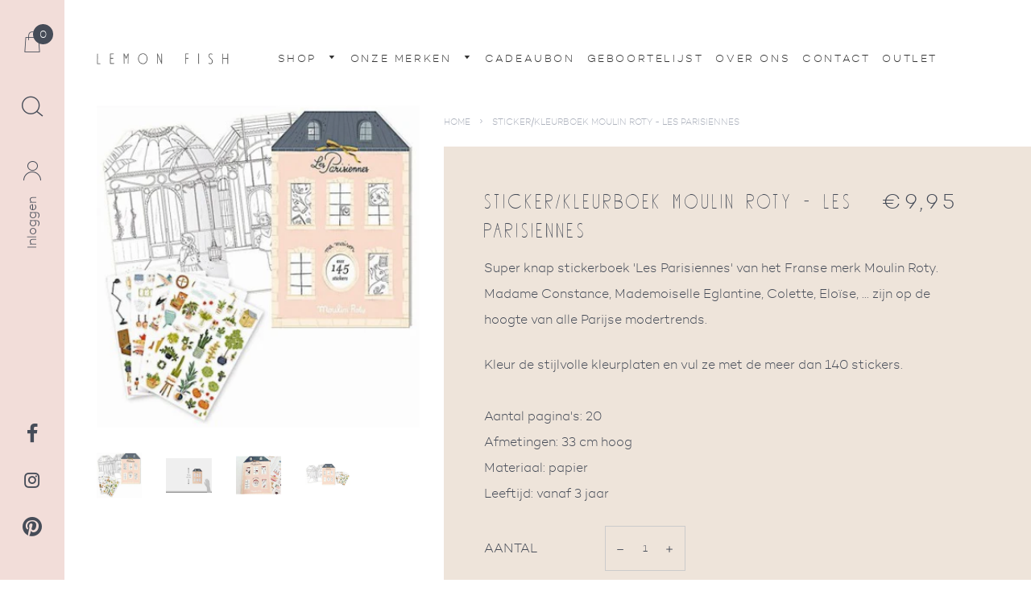

--- FILE ---
content_type: text/html; charset=utf-8
request_url: https://www.lemonfish.be/products/sticker-kleurboek-moulin-roty-les-parisiennes-1
body_size: 32292
content:
<!doctype html>
<!--[if IE 8]><html class="no-js lt-ie9" lang="en"> <![endif]-->
<!--[if IE 9 ]><html class="ie9 no-js"> <![endif]-->
<!--[if (gt IE 9)|!(IE)]><!--> <html class="no-js"> <!--<![endif]-->
<head>





  <!-- Basic page needs ================================================== -->
  <meta charset="utf-8">
  <meta http-equiv="X-UA-Compatible" content="IE=edge,chrome=1">

  

  <!-- Title and description ================================================== -->
  <title>
  Sticker/kleurboek Moulin Roty - Les Parisiennes &ndash; Lemon Fish
  </title>

  
  <meta name="description" content="Super knap stickerboek &#39;Les Parisiennes&#39; van het Franse merk Moulin Roty. Madame Constance, Mademoiselle Eglantine, Colette, Eloïse, ... zijn op de hoogte van alle Parijse modertrends.  Kleur de stijlvolle kleurplaten en vul ze met de meer dan 140 stickers. Aantal pagina&#39;s: 20Afmetingen: 33 cm hoogMateriaal: papierLeef">
  

  <!-- Helpers ================================================== -->
  <!-- /snippets/social-meta-tags.liquid -->


  <meta property="og:type" content="product">
  <meta property="og:title" content="Sticker/kleurboek Moulin Roty - Les Parisiennes">
  
    <meta property="og:image" content="http://www.lemonfish.be/cdn/shop/products/640x530_600x600.jpg?v=1663344043">
    <meta property="og:image:secure_url" content="https://www.lemonfish.be/cdn/shop/products/640x530_600x600.jpg?v=1663344043">
  
    <meta property="og:image" content="http://www.lemonfish.be/cdn/shop/products/31wHFO-QvyL._AC_SX450_600x600.jpg?v=1663344043">
    <meta property="og:image:secure_url" content="https://www.lemonfish.be/cdn/shop/products/31wHFO-QvyL._AC_SX450_600x600.jpg?v=1663344043">
  
    <meta property="og:image" content="http://www.lemonfish.be/cdn/shop/products/cuento-pegatinas-pintar_600x600.jpg?v=1663344043">
    <meta property="og:image:secure_url" content="https://www.lemonfish.be/cdn/shop/products/cuento-pegatinas-pintar_600x600.jpg?v=1663344043">
  
  <meta property="og:description" content="Super knap stickerboek &#39;Les Parisiennes&#39; van het Franse merk Moulin Roty. Madame Constance, Mademoiselle Eglantine, Colette, Eloïse, ... zijn op de hoogte van alle Parijse modertrends. 
Kleur de stijlvolle kleurplaten en vul ze met de meer dan 140 stickers. Aantal pagina&#39;s: 20Afmetingen: 33 cm hoogMateriaal: papierLeeftijd: vanaf 3 jaar">
  <meta property="og:price:amount" content="9,95">
  <meta property="og:price:currency" content="EUR">

<meta property="og:url" content="https://www.lemonfish.be/products/sticker-kleurboek-moulin-roty-les-parisiennes-1">
<meta property="og:site_name" content="Lemon Fish">




  <meta name="twitter:card" content="summary">


  <meta name="twitter:title" content="Sticker/kleurboek Moulin Roty - Les Parisiennes">
  <meta name="twitter:description" content="Super knap stickerboek &#39;Les Parisiennes&#39; van het Franse merk Moulin Roty. Madame Constance, Mademoiselle Eglantine, Colette, Eloïse, ... zijn op de hoogte van alle Parijse modertrends. 
Kleur de stijl">
  <meta name="twitter:image" content="https://www.lemonfish.be/cdn/shop/products/cuento-pegatinas-pintar_600x600.jpg?v=1663344043">
  <meta name="twitter:image:width" content="600">
  <meta name="twitter:image:height" content="600">


  <link rel="canonical" href="https://www.lemonfish.be/products/sticker-kleurboek-moulin-roty-les-parisiennes-1">
  <meta name="viewport" content="width=device-width,initial-scale=1,shrink-to-fit=no">
  <meta name="theme-color" content="#f2ddd9">

  <link rel="shortcut icon" href="//www.lemonfish.be/cdn/shop/t/8/assets/favicon.ico?v=69809603996605874731738938191" type="image/x-icon" />
  <link rel="apple-touch-icon" sizes="57x57" href="//www.lemonfish.be/cdn/shop/t/8/assets/apple-touch-icon-57x57.png?v=133448637035299338371738938191">
  <link rel="apple-touch-icon" sizes="60x60" href="//www.lemonfish.be/cdn/shop/t/8/assets/apple-touch-icon-60x60.png?v=96445989226747333021738938191">
  <link rel="apple-touch-icon" sizes="72x72" href="//www.lemonfish.be/cdn/shop/t/8/assets/apple-touch-icon-72x72.png?v=161114916231908359161738938191">
  <link rel="apple-touch-icon" sizes="76x76" href="//www.lemonfish.be/cdn/shop/t/8/assets/apple-touch-icon-76x76.png?v=102364024441711533711738938191">
  <link rel="apple-touch-icon" sizes="114x114" href="//www.lemonfish.be/cdn/shop/t/8/assets/apple-touch-icon-114x114.png?v=23673240288448715261738938191">
  <link rel="apple-touch-icon" sizes="120x120" href="//www.lemonfish.be/cdn/shop/t/8/assets/apple-touch-icon-120x120.png?v=20352895286674336671738938191">
  <link rel="apple-touch-icon" sizes="144x144" href="//www.lemonfish.be/cdn/shop/t/8/assets/apple-touch-icon-144x144.png?v=65273921336285556661738938191">
  <link rel="apple-touch-icon" sizes="152x152" href="//www.lemonfish.be/cdn/shop/t/8/assets/apple-touch-icon-152x152.png?v=110689497154172776711738938191">
  <link rel="apple-touch-icon" sizes="180x180" href="//www.lemonfish.be/cdn/shop/t/8/assets/apple-touch-icon-180x180.png?v=31405793407667613671738938191">
  <link rel="icon" type="image/png" href="//www.lemonfish.be/cdn/shop/t/8/assets/favicon-16x16.png?v=122275886807949961351738938191" sizes="16x16">
  <link rel="icon" type="image/png" href="//www.lemonfish.be/cdn/shop/t/8/assets/favicon-32x32.png?v=176518143888696639231738938191" sizes="32x32">
  <link rel="icon" type="image/png" href="//www.lemonfish.be/cdn/shop/t/8/assets/favicon-96x96.png?v=54273491658251391051738938191" sizes="96x96">
  <link rel="icon" type="image/png" href="//www.lemonfish.be/cdn/shop/t/8/assets/android-chrome-192x192.png?v=50370509410575005291738938191" sizes="192x192">
  <meta name="msapplication-square70x70logo" content="//www.lemonfish.be/cdn/shop/t/8/assets/smalltile.png?v=179633513227633558641738938191" />
  <meta name="msapplication-square150x150logo" content="//www.lemonfish.be/cdn/shop/t/8/assets/mediumtile.png?v=30886200639278659161738938191" />
  <meta name="msapplication-wide310x150logo" content="//www.lemonfish.be/cdn/shop/t/8/assets/widetile.png?v=55153988509032861851738938191" />
  <meta name="msapplication-square310x310logo" content="//www.lemonfish.be/cdn/shop/t/8/assets/largetile.png?v=85937156889920107481738938191" />

  <meta name="google-site-verification" content="Qf3bEF-WjhOnCnOq_FOVnlm6jhJubL16DPVQfLs5jCY" />
  <meta name="facebook-domain-verification" content="2a32xaoqhdcch0fquqy5hcul0v4prb" />

  <!-- CSS ================================================== -->
  <link href="//www.lemonfish.be/cdn/shop/t/8/assets/slick.css?v=72376615944862524581738938191" rel="stylesheet" type="text/css" media="all" />
  <link href="//www.lemonfish.be/cdn/shop/t/8/assets/timber.scss.css?v=109412142194558566941758223255" rel="stylesheet" type="text/css" media="all" />

  <!-- Header hook for plugins ================================================== -->
  <script>window.performance && window.performance.mark && window.performance.mark('shopify.content_for_header.start');</script><meta id="shopify-digital-wallet" name="shopify-digital-wallet" content="/30965724/digital_wallets/dialog">
<link rel="alternate" type="application/json+oembed" href="https://www.lemonfish.be/products/sticker-kleurboek-moulin-roty-les-parisiennes-1.oembed">
<script async="async" src="/checkouts/internal/preloads.js?locale=nl-BE"></script>
<script id="shopify-features" type="application/json">{"accessToken":"b2a1e7b9ee3286dc345469d3084e930b","betas":["rich-media-storefront-analytics"],"domain":"www.lemonfish.be","predictiveSearch":true,"shopId":30965724,"locale":"nl"}</script>
<script>var Shopify = Shopify || {};
Shopify.shop = "lemon-fish-store.myshopify.com";
Shopify.locale = "nl";
Shopify.currency = {"active":"EUR","rate":"1.0"};
Shopify.country = "BE";
Shopify.theme = {"name":"lemon-fish_ByEsign_Master","id":178555846999,"schema_name":null,"schema_version":null,"theme_store_id":null,"role":"main"};
Shopify.theme.handle = "null";
Shopify.theme.style = {"id":null,"handle":null};
Shopify.cdnHost = "www.lemonfish.be/cdn";
Shopify.routes = Shopify.routes || {};
Shopify.routes.root = "/";</script>
<script type="module">!function(o){(o.Shopify=o.Shopify||{}).modules=!0}(window);</script>
<script>!function(o){function n(){var o=[];function n(){o.push(Array.prototype.slice.apply(arguments))}return n.q=o,n}var t=o.Shopify=o.Shopify||{};t.loadFeatures=n(),t.autoloadFeatures=n()}(window);</script>
<script id="shop-js-analytics" type="application/json">{"pageType":"product"}</script>
<script defer="defer" async type="module" src="//www.lemonfish.be/cdn/shopifycloud/shop-js/modules/v2/client.init-shop-cart-sync_UynczhNm.nl.esm.js"></script>
<script defer="defer" async type="module" src="//www.lemonfish.be/cdn/shopifycloud/shop-js/modules/v2/chunk.common_DcaMryZs.esm.js"></script>
<script defer="defer" async type="module" src="//www.lemonfish.be/cdn/shopifycloud/shop-js/modules/v2/chunk.modal_BN20bkrG.esm.js"></script>
<script type="module">
  await import("//www.lemonfish.be/cdn/shopifycloud/shop-js/modules/v2/client.init-shop-cart-sync_UynczhNm.nl.esm.js");
await import("//www.lemonfish.be/cdn/shopifycloud/shop-js/modules/v2/chunk.common_DcaMryZs.esm.js");
await import("//www.lemonfish.be/cdn/shopifycloud/shop-js/modules/v2/chunk.modal_BN20bkrG.esm.js");

  window.Shopify.SignInWithShop?.initShopCartSync?.({"fedCMEnabled":true,"windoidEnabled":true});

</script>
<script>(function() {
  var isLoaded = false;
  function asyncLoad() {
    if (isLoaded) return;
    isLoaded = true;
    var urls = ["https:\/\/productoptions.w3apps.co\/js\/options.js?shop=lemon-fish-store.myshopify.com","https:\/\/cdn.nfcube.com\/instafeed-ada9b41fda9785d7047df67c101de6e3.js?shop=lemon-fish-store.myshopify.com"];
    for (var i = 0; i < urls.length; i++) {
      var s = document.createElement('script');
      s.type = 'text/javascript';
      s.async = true;
      s.src = urls[i];
      var x = document.getElementsByTagName('script')[0];
      x.parentNode.insertBefore(s, x);
    }
  };
  if(window.attachEvent) {
    window.attachEvent('onload', asyncLoad);
  } else {
    window.addEventListener('load', asyncLoad, false);
  }
})();</script>
<script id="__st">var __st={"a":30965724,"offset":3600,"reqid":"d7366b37-e649-411d-93a4-b5536a9321a1-1769710685","pageurl":"www.lemonfish.be\/products\/sticker-kleurboek-moulin-roty-les-parisiennes-1","u":"13407e179b24","p":"product","rtyp":"product","rid":6884715331626};</script>
<script>window.ShopifyPaypalV4VisibilityTracking = true;</script>
<script id="captcha-bootstrap">!function(){'use strict';const t='contact',e='account',n='new_comment',o=[[t,t],['blogs',n],['comments',n],[t,'customer']],c=[[e,'customer_login'],[e,'guest_login'],[e,'recover_customer_password'],[e,'create_customer']],r=t=>t.map((([t,e])=>`form[action*='/${t}']:not([data-nocaptcha='true']) input[name='form_type'][value='${e}']`)).join(','),a=t=>()=>t?[...document.querySelectorAll(t)].map((t=>t.form)):[];function s(){const t=[...o],e=r(t);return a(e)}const i='password',u='form_key',d=['recaptcha-v3-token','g-recaptcha-response','h-captcha-response',i],f=()=>{try{return window.sessionStorage}catch{return}},m='__shopify_v',_=t=>t.elements[u];function p(t,e,n=!1){try{const o=window.sessionStorage,c=JSON.parse(o.getItem(e)),{data:r}=function(t){const{data:e,action:n}=t;return t[m]||n?{data:e,action:n}:{data:t,action:n}}(c);for(const[e,n]of Object.entries(r))t.elements[e]&&(t.elements[e].value=n);n&&o.removeItem(e)}catch(o){console.error('form repopulation failed',{error:o})}}const l='form_type',E='cptcha';function T(t){t.dataset[E]=!0}const w=window,h=w.document,L='Shopify',v='ce_forms',y='captcha';let A=!1;((t,e)=>{const n=(g='f06e6c50-85a8-45c8-87d0-21a2b65856fe',I='https://cdn.shopify.com/shopifycloud/storefront-forms-hcaptcha/ce_storefront_forms_captcha_hcaptcha.v1.5.2.iife.js',D={infoText:'Beschermd door hCaptcha',privacyText:'Privacy',termsText:'Voorwaarden'},(t,e,n)=>{const o=w[L][v],c=o.bindForm;if(c)return c(t,g,e,D).then(n);var r;o.q.push([[t,g,e,D],n]),r=I,A||(h.body.append(Object.assign(h.createElement('script'),{id:'captcha-provider',async:!0,src:r})),A=!0)});var g,I,D;w[L]=w[L]||{},w[L][v]=w[L][v]||{},w[L][v].q=[],w[L][y]=w[L][y]||{},w[L][y].protect=function(t,e){n(t,void 0,e),T(t)},Object.freeze(w[L][y]),function(t,e,n,w,h,L){const[v,y,A,g]=function(t,e,n){const i=e?o:[],u=t?c:[],d=[...i,...u],f=r(d),m=r(i),_=r(d.filter((([t,e])=>n.includes(e))));return[a(f),a(m),a(_),s()]}(w,h,L),I=t=>{const e=t.target;return e instanceof HTMLFormElement?e:e&&e.form},D=t=>v().includes(t);t.addEventListener('submit',(t=>{const e=I(t);if(!e)return;const n=D(e)&&!e.dataset.hcaptchaBound&&!e.dataset.recaptchaBound,o=_(e),c=g().includes(e)&&(!o||!o.value);(n||c)&&t.preventDefault(),c&&!n&&(function(t){try{if(!f())return;!function(t){const e=f();if(!e)return;const n=_(t);if(!n)return;const o=n.value;o&&e.removeItem(o)}(t);const e=Array.from(Array(32),(()=>Math.random().toString(36)[2])).join('');!function(t,e){_(t)||t.append(Object.assign(document.createElement('input'),{type:'hidden',name:u})),t.elements[u].value=e}(t,e),function(t,e){const n=f();if(!n)return;const o=[...t.querySelectorAll(`input[type='${i}']`)].map((({name:t})=>t)),c=[...d,...o],r={};for(const[a,s]of new FormData(t).entries())c.includes(a)||(r[a]=s);n.setItem(e,JSON.stringify({[m]:1,action:t.action,data:r}))}(t,e)}catch(e){console.error('failed to persist form',e)}}(e),e.submit())}));const S=(t,e)=>{t&&!t.dataset[E]&&(n(t,e.some((e=>e===t))),T(t))};for(const o of['focusin','change'])t.addEventListener(o,(t=>{const e=I(t);D(e)&&S(e,y())}));const B=e.get('form_key'),M=e.get(l),P=B&&M;t.addEventListener('DOMContentLoaded',(()=>{const t=y();if(P)for(const e of t)e.elements[l].value===M&&p(e,B);[...new Set([...A(),...v().filter((t=>'true'===t.dataset.shopifyCaptcha))])].forEach((e=>S(e,t)))}))}(h,new URLSearchParams(w.location.search),n,t,e,['guest_login'])})(!0,!0)}();</script>
<script integrity="sha256-4kQ18oKyAcykRKYeNunJcIwy7WH5gtpwJnB7kiuLZ1E=" data-source-attribution="shopify.loadfeatures" defer="defer" src="//www.lemonfish.be/cdn/shopifycloud/storefront/assets/storefront/load_feature-a0a9edcb.js" crossorigin="anonymous"></script>
<script data-source-attribution="shopify.dynamic_checkout.dynamic.init">var Shopify=Shopify||{};Shopify.PaymentButton=Shopify.PaymentButton||{isStorefrontPortableWallets:!0,init:function(){window.Shopify.PaymentButton.init=function(){};var t=document.createElement("script");t.src="https://www.lemonfish.be/cdn/shopifycloud/portable-wallets/latest/portable-wallets.nl.js",t.type="module",document.head.appendChild(t)}};
</script>
<script data-source-attribution="shopify.dynamic_checkout.buyer_consent">
  function portableWalletsHideBuyerConsent(e){var t=document.getElementById("shopify-buyer-consent"),n=document.getElementById("shopify-subscription-policy-button");t&&n&&(t.classList.add("hidden"),t.setAttribute("aria-hidden","true"),n.removeEventListener("click",e))}function portableWalletsShowBuyerConsent(e){var t=document.getElementById("shopify-buyer-consent"),n=document.getElementById("shopify-subscription-policy-button");t&&n&&(t.classList.remove("hidden"),t.removeAttribute("aria-hidden"),n.addEventListener("click",e))}window.Shopify?.PaymentButton&&(window.Shopify.PaymentButton.hideBuyerConsent=portableWalletsHideBuyerConsent,window.Shopify.PaymentButton.showBuyerConsent=portableWalletsShowBuyerConsent);
</script>
<script data-source-attribution="shopify.dynamic_checkout.cart.bootstrap">document.addEventListener("DOMContentLoaded",(function(){function t(){return document.querySelector("shopify-accelerated-checkout-cart, shopify-accelerated-checkout")}if(t())Shopify.PaymentButton.init();else{new MutationObserver((function(e,n){t()&&(Shopify.PaymentButton.init(),n.disconnect())})).observe(document.body,{childList:!0,subtree:!0})}}));
</script>

<script>window.performance && window.performance.mark && window.performance.mark('shopify.content_for_header.end');</script>
  <!-- /snippets/oldIE-js.liquid -->


<!--[if lt IE 9]>
<script src="//cdnjs.cloudflare.com/ajax/libs/html5shiv/3.7.2/html5shiv.min.js" type="text/javascript"></script>
<script src="//www.lemonfish.be/cdn/shop/t/8/assets/respond.min.js?v=52248677837542619231738938191" type="text/javascript"></script>
<link href="//www.lemonfish.be/cdn/shop/t/8/assets/respond-proxy.html" id="respond-proxy" rel="respond-proxy" />
<link href="//www.lemonfish.be/search?q=c7299eb86a2d612a4141b9b410d22dfd" id="respond-redirect" rel="respond-redirect" />
<script src="//www.lemonfish.be/search?q=c7299eb86a2d612a4141b9b410d22dfd" type="text/javascript"></script>
<![endif]-->



  <script src="//ajax.googleapis.com/ajax/libs/jquery/1.12.4/jquery.min.js" type="text/javascript"></script>
  <script src="//www.lemonfish.be/cdn/shop/t/8/assets/modernizr.min.js?v=137617515274177302221738938191" type="text/javascript"></script>

  
  

<script type="text/javascript">if(typeof window.hulkappsWishlist === 'undefined') {
        window.hulkappsWishlist = {};
        }
        window.hulkappsWishlist.baseURL = '/apps/advanced-wishlist/api';
        window.hulkappsWishlist.hasAppBlockSupport = '';
        </script>
<!-- BEGIN app block: shopify://apps/also-bought/blocks/app-embed-block/b94b27b4-738d-4d92-9e60-43c22d1da3f2 --><script>
    window.codeblackbelt = window.codeblackbelt || {};
    window.codeblackbelt.shop = window.codeblackbelt.shop || 'lemon-fish-store.myshopify.com';
    
        window.codeblackbelt.productId = 6884715331626;</script><script src="//cdn.codeblackbelt.com/widgets/also-bought/main.min.js?version=2026012919+0100" async></script>
<!-- END app block --><link href="https://monorail-edge.shopifysvc.com" rel="dns-prefetch">
<script>(function(){if ("sendBeacon" in navigator && "performance" in window) {try {var session_token_from_headers = performance.getEntriesByType('navigation')[0].serverTiming.find(x => x.name == '_s').description;} catch {var session_token_from_headers = undefined;}var session_cookie_matches = document.cookie.match(/_shopify_s=([^;]*)/);var session_token_from_cookie = session_cookie_matches && session_cookie_matches.length === 2 ? session_cookie_matches[1] : "";var session_token = session_token_from_headers || session_token_from_cookie || "";function handle_abandonment_event(e) {var entries = performance.getEntries().filter(function(entry) {return /monorail-edge.shopifysvc.com/.test(entry.name);});if (!window.abandonment_tracked && entries.length === 0) {window.abandonment_tracked = true;var currentMs = Date.now();var navigation_start = performance.timing.navigationStart;var payload = {shop_id: 30965724,url: window.location.href,navigation_start,duration: currentMs - navigation_start,session_token,page_type: "product"};window.navigator.sendBeacon("https://monorail-edge.shopifysvc.com/v1/produce", JSON.stringify({schema_id: "online_store_buyer_site_abandonment/1.1",payload: payload,metadata: {event_created_at_ms: currentMs,event_sent_at_ms: currentMs}}));}}window.addEventListener('pagehide', handle_abandonment_event);}}());</script>
<script id="web-pixels-manager-setup">(function e(e,d,r,n,o){if(void 0===o&&(o={}),!Boolean(null===(a=null===(i=window.Shopify)||void 0===i?void 0:i.analytics)||void 0===a?void 0:a.replayQueue)){var i,a;window.Shopify=window.Shopify||{};var t=window.Shopify;t.analytics=t.analytics||{};var s=t.analytics;s.replayQueue=[],s.publish=function(e,d,r){return s.replayQueue.push([e,d,r]),!0};try{self.performance.mark("wpm:start")}catch(e){}var l=function(){var e={modern:/Edge?\/(1{2}[4-9]|1[2-9]\d|[2-9]\d{2}|\d{4,})\.\d+(\.\d+|)|Firefox\/(1{2}[4-9]|1[2-9]\d|[2-9]\d{2}|\d{4,})\.\d+(\.\d+|)|Chrom(ium|e)\/(9{2}|\d{3,})\.\d+(\.\d+|)|(Maci|X1{2}).+ Version\/(15\.\d+|(1[6-9]|[2-9]\d|\d{3,})\.\d+)([,.]\d+|)( \(\w+\)|)( Mobile\/\w+|) Safari\/|Chrome.+OPR\/(9{2}|\d{3,})\.\d+\.\d+|(CPU[ +]OS|iPhone[ +]OS|CPU[ +]iPhone|CPU IPhone OS|CPU iPad OS)[ +]+(15[._]\d+|(1[6-9]|[2-9]\d|\d{3,})[._]\d+)([._]\d+|)|Android:?[ /-](13[3-9]|1[4-9]\d|[2-9]\d{2}|\d{4,})(\.\d+|)(\.\d+|)|Android.+Firefox\/(13[5-9]|1[4-9]\d|[2-9]\d{2}|\d{4,})\.\d+(\.\d+|)|Android.+Chrom(ium|e)\/(13[3-9]|1[4-9]\d|[2-9]\d{2}|\d{4,})\.\d+(\.\d+|)|SamsungBrowser\/([2-9]\d|\d{3,})\.\d+/,legacy:/Edge?\/(1[6-9]|[2-9]\d|\d{3,})\.\d+(\.\d+|)|Firefox\/(5[4-9]|[6-9]\d|\d{3,})\.\d+(\.\d+|)|Chrom(ium|e)\/(5[1-9]|[6-9]\d|\d{3,})\.\d+(\.\d+|)([\d.]+$|.*Safari\/(?![\d.]+ Edge\/[\d.]+$))|(Maci|X1{2}).+ Version\/(10\.\d+|(1[1-9]|[2-9]\d|\d{3,})\.\d+)([,.]\d+|)( \(\w+\)|)( Mobile\/\w+|) Safari\/|Chrome.+OPR\/(3[89]|[4-9]\d|\d{3,})\.\d+\.\d+|(CPU[ +]OS|iPhone[ +]OS|CPU[ +]iPhone|CPU IPhone OS|CPU iPad OS)[ +]+(10[._]\d+|(1[1-9]|[2-9]\d|\d{3,})[._]\d+)([._]\d+|)|Android:?[ /-](13[3-9]|1[4-9]\d|[2-9]\d{2}|\d{4,})(\.\d+|)(\.\d+|)|Mobile Safari.+OPR\/([89]\d|\d{3,})\.\d+\.\d+|Android.+Firefox\/(13[5-9]|1[4-9]\d|[2-9]\d{2}|\d{4,})\.\d+(\.\d+|)|Android.+Chrom(ium|e)\/(13[3-9]|1[4-9]\d|[2-9]\d{2}|\d{4,})\.\d+(\.\d+|)|Android.+(UC? ?Browser|UCWEB|U3)[ /]?(15\.([5-9]|\d{2,})|(1[6-9]|[2-9]\d|\d{3,})\.\d+)\.\d+|SamsungBrowser\/(5\.\d+|([6-9]|\d{2,})\.\d+)|Android.+MQ{2}Browser\/(14(\.(9|\d{2,})|)|(1[5-9]|[2-9]\d|\d{3,})(\.\d+|))(\.\d+|)|K[Aa][Ii]OS\/(3\.\d+|([4-9]|\d{2,})\.\d+)(\.\d+|)/},d=e.modern,r=e.legacy,n=navigator.userAgent;return n.match(d)?"modern":n.match(r)?"legacy":"unknown"}(),u="modern"===l?"modern":"legacy",c=(null!=n?n:{modern:"",legacy:""})[u],f=function(e){return[e.baseUrl,"/wpm","/b",e.hashVersion,"modern"===e.buildTarget?"m":"l",".js"].join("")}({baseUrl:d,hashVersion:r,buildTarget:u}),m=function(e){var d=e.version,r=e.bundleTarget,n=e.surface,o=e.pageUrl,i=e.monorailEndpoint;return{emit:function(e){var a=e.status,t=e.errorMsg,s=(new Date).getTime(),l=JSON.stringify({metadata:{event_sent_at_ms:s},events:[{schema_id:"web_pixels_manager_load/3.1",payload:{version:d,bundle_target:r,page_url:o,status:a,surface:n,error_msg:t},metadata:{event_created_at_ms:s}}]});if(!i)return console&&console.warn&&console.warn("[Web Pixels Manager] No Monorail endpoint provided, skipping logging."),!1;try{return self.navigator.sendBeacon.bind(self.navigator)(i,l)}catch(e){}var u=new XMLHttpRequest;try{return u.open("POST",i,!0),u.setRequestHeader("Content-Type","text/plain"),u.send(l),!0}catch(e){return console&&console.warn&&console.warn("[Web Pixels Manager] Got an unhandled error while logging to Monorail."),!1}}}}({version:r,bundleTarget:l,surface:e.surface,pageUrl:self.location.href,monorailEndpoint:e.monorailEndpoint});try{o.browserTarget=l,function(e){var d=e.src,r=e.async,n=void 0===r||r,o=e.onload,i=e.onerror,a=e.sri,t=e.scriptDataAttributes,s=void 0===t?{}:t,l=document.createElement("script"),u=document.querySelector("head"),c=document.querySelector("body");if(l.async=n,l.src=d,a&&(l.integrity=a,l.crossOrigin="anonymous"),s)for(var f in s)if(Object.prototype.hasOwnProperty.call(s,f))try{l.dataset[f]=s[f]}catch(e){}if(o&&l.addEventListener("load",o),i&&l.addEventListener("error",i),u)u.appendChild(l);else{if(!c)throw new Error("Did not find a head or body element to append the script");c.appendChild(l)}}({src:f,async:!0,onload:function(){if(!function(){var e,d;return Boolean(null===(d=null===(e=window.Shopify)||void 0===e?void 0:e.analytics)||void 0===d?void 0:d.initialized)}()){var d=window.webPixelsManager.init(e)||void 0;if(d){var r=window.Shopify.analytics;r.replayQueue.forEach((function(e){var r=e[0],n=e[1],o=e[2];d.publishCustomEvent(r,n,o)})),r.replayQueue=[],r.publish=d.publishCustomEvent,r.visitor=d.visitor,r.initialized=!0}}},onerror:function(){return m.emit({status:"failed",errorMsg:"".concat(f," has failed to load")})},sri:function(e){var d=/^sha384-[A-Za-z0-9+/=]+$/;return"string"==typeof e&&d.test(e)}(c)?c:"",scriptDataAttributes:o}),m.emit({status:"loading"})}catch(e){m.emit({status:"failed",errorMsg:(null==e?void 0:e.message)||"Unknown error"})}}})({shopId: 30965724,storefrontBaseUrl: "https://www.lemonfish.be",extensionsBaseUrl: "https://extensions.shopifycdn.com/cdn/shopifycloud/web-pixels-manager",monorailEndpoint: "https://monorail-edge.shopifysvc.com/unstable/produce_batch",surface: "storefront-renderer",enabledBetaFlags: ["2dca8a86"],webPixelsConfigList: [{"id":"277217623","configuration":"{\"pixel_id\":\"3958328240897830\",\"pixel_type\":\"facebook_pixel\",\"metaapp_system_user_token\":\"-\"}","eventPayloadVersion":"v1","runtimeContext":"OPEN","scriptVersion":"ca16bc87fe92b6042fbaa3acc2fbdaa6","type":"APP","apiClientId":2329312,"privacyPurposes":["ANALYTICS","MARKETING","SALE_OF_DATA"],"dataSharingAdjustments":{"protectedCustomerApprovalScopes":["read_customer_address","read_customer_email","read_customer_name","read_customer_personal_data","read_customer_phone"]}},{"id":"156434775","eventPayloadVersion":"v1","runtimeContext":"LAX","scriptVersion":"1","type":"CUSTOM","privacyPurposes":["MARKETING"],"name":"Meta pixel (migrated)"},{"id":"shopify-app-pixel","configuration":"{}","eventPayloadVersion":"v1","runtimeContext":"STRICT","scriptVersion":"0450","apiClientId":"shopify-pixel","type":"APP","privacyPurposes":["ANALYTICS","MARKETING"]},{"id":"shopify-custom-pixel","eventPayloadVersion":"v1","runtimeContext":"LAX","scriptVersion":"0450","apiClientId":"shopify-pixel","type":"CUSTOM","privacyPurposes":["ANALYTICS","MARKETING"]}],isMerchantRequest: false,initData: {"shop":{"name":"Lemon Fish","paymentSettings":{"currencyCode":"EUR"},"myshopifyDomain":"lemon-fish-store.myshopify.com","countryCode":"BE","storefrontUrl":"https:\/\/www.lemonfish.be"},"customer":null,"cart":null,"checkout":null,"productVariants":[{"price":{"amount":9.95,"currencyCode":"EUR"},"product":{"title":"Sticker\/kleurboek Moulin Roty - Les Parisiennes","vendor":"Moulin Roty","id":"6884715331626","untranslatedTitle":"Sticker\/kleurboek Moulin Roty - Les Parisiennes","url":"\/products\/sticker-kleurboek-moulin-roty-les-parisiennes-1","type":"kleuren"},"id":"40393376137258","image":{"src":"\/\/www.lemonfish.be\/cdn\/shop\/products\/cuento-pegatinas-pintar.jpg?v=1663344043"},"sku":"","title":"Default Title","untranslatedTitle":"Default Title"}],"purchasingCompany":null},},"https://www.lemonfish.be/cdn","1d2a099fw23dfb22ep557258f5m7a2edbae",{"modern":"","legacy":""},{"shopId":"30965724","storefrontBaseUrl":"https:\/\/www.lemonfish.be","extensionBaseUrl":"https:\/\/extensions.shopifycdn.com\/cdn\/shopifycloud\/web-pixels-manager","surface":"storefront-renderer","enabledBetaFlags":"[\"2dca8a86\"]","isMerchantRequest":"false","hashVersion":"1d2a099fw23dfb22ep557258f5m7a2edbae","publish":"custom","events":"[[\"page_viewed\",{}],[\"product_viewed\",{\"productVariant\":{\"price\":{\"amount\":9.95,\"currencyCode\":\"EUR\"},\"product\":{\"title\":\"Sticker\/kleurboek Moulin Roty - Les Parisiennes\",\"vendor\":\"Moulin Roty\",\"id\":\"6884715331626\",\"untranslatedTitle\":\"Sticker\/kleurboek Moulin Roty - Les Parisiennes\",\"url\":\"\/products\/sticker-kleurboek-moulin-roty-les-parisiennes-1\",\"type\":\"kleuren\"},\"id\":\"40393376137258\",\"image\":{\"src\":\"\/\/www.lemonfish.be\/cdn\/shop\/products\/cuento-pegatinas-pintar.jpg?v=1663344043\"},\"sku\":\"\",\"title\":\"Default Title\",\"untranslatedTitle\":\"Default Title\"}}]]"});</script><script>
  window.ShopifyAnalytics = window.ShopifyAnalytics || {};
  window.ShopifyAnalytics.meta = window.ShopifyAnalytics.meta || {};
  window.ShopifyAnalytics.meta.currency = 'EUR';
  var meta = {"product":{"id":6884715331626,"gid":"gid:\/\/shopify\/Product\/6884715331626","vendor":"Moulin Roty","type":"kleuren","handle":"sticker-kleurboek-moulin-roty-les-parisiennes-1","variants":[{"id":40393376137258,"price":995,"name":"Sticker\/kleurboek Moulin Roty - Les Parisiennes","public_title":null,"sku":""}],"remote":false},"page":{"pageType":"product","resourceType":"product","resourceId":6884715331626,"requestId":"d7366b37-e649-411d-93a4-b5536a9321a1-1769710685"}};
  for (var attr in meta) {
    window.ShopifyAnalytics.meta[attr] = meta[attr];
  }
</script>
<script class="analytics">
  (function () {
    var customDocumentWrite = function(content) {
      var jquery = null;

      if (window.jQuery) {
        jquery = window.jQuery;
      } else if (window.Checkout && window.Checkout.$) {
        jquery = window.Checkout.$;
      }

      if (jquery) {
        jquery('body').append(content);
      }
    };

    var hasLoggedConversion = function(token) {
      if (token) {
        return document.cookie.indexOf('loggedConversion=' + token) !== -1;
      }
      return false;
    }

    var setCookieIfConversion = function(token) {
      if (token) {
        var twoMonthsFromNow = new Date(Date.now());
        twoMonthsFromNow.setMonth(twoMonthsFromNow.getMonth() + 2);

        document.cookie = 'loggedConversion=' + token + '; expires=' + twoMonthsFromNow;
      }
    }

    var trekkie = window.ShopifyAnalytics.lib = window.trekkie = window.trekkie || [];
    if (trekkie.integrations) {
      return;
    }
    trekkie.methods = [
      'identify',
      'page',
      'ready',
      'track',
      'trackForm',
      'trackLink'
    ];
    trekkie.factory = function(method) {
      return function() {
        var args = Array.prototype.slice.call(arguments);
        args.unshift(method);
        trekkie.push(args);
        return trekkie;
      };
    };
    for (var i = 0; i < trekkie.methods.length; i++) {
      var key = trekkie.methods[i];
      trekkie[key] = trekkie.factory(key);
    }
    trekkie.load = function(config) {
      trekkie.config = config || {};
      trekkie.config.initialDocumentCookie = document.cookie;
      var first = document.getElementsByTagName('script')[0];
      var script = document.createElement('script');
      script.type = 'text/javascript';
      script.onerror = function(e) {
        var scriptFallback = document.createElement('script');
        scriptFallback.type = 'text/javascript';
        scriptFallback.onerror = function(error) {
                var Monorail = {
      produce: function produce(monorailDomain, schemaId, payload) {
        var currentMs = new Date().getTime();
        var event = {
          schema_id: schemaId,
          payload: payload,
          metadata: {
            event_created_at_ms: currentMs,
            event_sent_at_ms: currentMs
          }
        };
        return Monorail.sendRequest("https://" + monorailDomain + "/v1/produce", JSON.stringify(event));
      },
      sendRequest: function sendRequest(endpointUrl, payload) {
        // Try the sendBeacon API
        if (window && window.navigator && typeof window.navigator.sendBeacon === 'function' && typeof window.Blob === 'function' && !Monorail.isIos12()) {
          var blobData = new window.Blob([payload], {
            type: 'text/plain'
          });

          if (window.navigator.sendBeacon(endpointUrl, blobData)) {
            return true;
          } // sendBeacon was not successful

        } // XHR beacon

        var xhr = new XMLHttpRequest();

        try {
          xhr.open('POST', endpointUrl);
          xhr.setRequestHeader('Content-Type', 'text/plain');
          xhr.send(payload);
        } catch (e) {
          console.log(e);
        }

        return false;
      },
      isIos12: function isIos12() {
        return window.navigator.userAgent.lastIndexOf('iPhone; CPU iPhone OS 12_') !== -1 || window.navigator.userAgent.lastIndexOf('iPad; CPU OS 12_') !== -1;
      }
    };
    Monorail.produce('monorail-edge.shopifysvc.com',
      'trekkie_storefront_load_errors/1.1',
      {shop_id: 30965724,
      theme_id: 178555846999,
      app_name: "storefront",
      context_url: window.location.href,
      source_url: "//www.lemonfish.be/cdn/s/trekkie.storefront.a804e9514e4efded663580eddd6991fcc12b5451.min.js"});

        };
        scriptFallback.async = true;
        scriptFallback.src = '//www.lemonfish.be/cdn/s/trekkie.storefront.a804e9514e4efded663580eddd6991fcc12b5451.min.js';
        first.parentNode.insertBefore(scriptFallback, first);
      };
      script.async = true;
      script.src = '//www.lemonfish.be/cdn/s/trekkie.storefront.a804e9514e4efded663580eddd6991fcc12b5451.min.js';
      first.parentNode.insertBefore(script, first);
    };
    trekkie.load(
      {"Trekkie":{"appName":"storefront","development":false,"defaultAttributes":{"shopId":30965724,"isMerchantRequest":null,"themeId":178555846999,"themeCityHash":"3281236649866450079","contentLanguage":"nl","currency":"EUR","eventMetadataId":"411286e8-0b5b-434f-a284-1c0c9ff5189a"},"isServerSideCookieWritingEnabled":true,"monorailRegion":"shop_domain","enabledBetaFlags":["65f19447","bdb960ec","b5387b81"]},"Session Attribution":{},"S2S":{"facebookCapiEnabled":true,"source":"trekkie-storefront-renderer","apiClientId":580111}}
    );

    var loaded = false;
    trekkie.ready(function() {
      if (loaded) return;
      loaded = true;

      window.ShopifyAnalytics.lib = window.trekkie;

      var originalDocumentWrite = document.write;
      document.write = customDocumentWrite;
      try { window.ShopifyAnalytics.merchantGoogleAnalytics.call(this); } catch(error) {};
      document.write = originalDocumentWrite;

      window.ShopifyAnalytics.lib.page(null,{"pageType":"product","resourceType":"product","resourceId":6884715331626,"requestId":"d7366b37-e649-411d-93a4-b5536a9321a1-1769710685","shopifyEmitted":true});

      var match = window.location.pathname.match(/checkouts\/(.+)\/(thank_you|post_purchase)/)
      var token = match? match[1]: undefined;
      if (!hasLoggedConversion(token)) {
        setCookieIfConversion(token);
        window.ShopifyAnalytics.lib.track("Viewed Product",{"currency":"EUR","variantId":40393376137258,"productId":6884715331626,"productGid":"gid:\/\/shopify\/Product\/6884715331626","name":"Sticker\/kleurboek Moulin Roty - Les Parisiennes","price":"9.95","sku":"","brand":"Moulin Roty","variant":null,"category":"kleuren","nonInteraction":true,"remote":false},undefined,undefined,{"shopifyEmitted":true});
      window.ShopifyAnalytics.lib.track("monorail:\/\/trekkie_storefront_viewed_product\/1.1",{"currency":"EUR","variantId":40393376137258,"productId":6884715331626,"productGid":"gid:\/\/shopify\/Product\/6884715331626","name":"Sticker\/kleurboek Moulin Roty - Les Parisiennes","price":"9.95","sku":"","brand":"Moulin Roty","variant":null,"category":"kleuren","nonInteraction":true,"remote":false,"referer":"https:\/\/www.lemonfish.be\/products\/sticker-kleurboek-moulin-roty-les-parisiennes-1"});
      }
    });


        var eventsListenerScript = document.createElement('script');
        eventsListenerScript.async = true;
        eventsListenerScript.src = "//www.lemonfish.be/cdn/shopifycloud/storefront/assets/shop_events_listener-3da45d37.js";
        document.getElementsByTagName('head')[0].appendChild(eventsListenerScript);

})();</script>
  <script>
  if (!window.ga || (window.ga && typeof window.ga !== 'function')) {
    window.ga = function ga() {
      (window.ga.q = window.ga.q || []).push(arguments);
      if (window.Shopify && window.Shopify.analytics && typeof window.Shopify.analytics.publish === 'function') {
        window.Shopify.analytics.publish("ga_stub_called", {}, {sendTo: "google_osp_migration"});
      }
      console.error("Shopify's Google Analytics stub called with:", Array.from(arguments), "\nSee https://help.shopify.com/manual/promoting-marketing/pixels/pixel-migration#google for more information.");
    };
    if (window.Shopify && window.Shopify.analytics && typeof window.Shopify.analytics.publish === 'function') {
      window.Shopify.analytics.publish("ga_stub_initialized", {}, {sendTo: "google_osp_migration"});
    }
  }
</script>
<script
  defer
  src="https://www.lemonfish.be/cdn/shopifycloud/perf-kit/shopify-perf-kit-3.1.0.min.js"
  data-application="storefront-renderer"
  data-shop-id="30965724"
  data-render-region="gcp-us-east1"
  data-page-type="product"
  data-theme-instance-id="178555846999"
  data-theme-name=""
  data-theme-version=""
  data-monorail-region="shop_domain"
  data-resource-timing-sampling-rate="10"
  data-shs="true"
  data-shs-beacon="true"
  data-shs-export-with-fetch="true"
  data-shs-logs-sample-rate="1"
  data-shs-beacon-endpoint="https://www.lemonfish.be/api/collect"
></script>
</head>


<body id="sticker-kleurboek-moulin-roty-les-parisiennes" class="template-product" >

  <!-- Google Tag Manager (noscript) -->
  <noscript><iframe src="https://www.googletagmanager.com/ns.html?id=GTM-M2SFTRV"
  height="0" width="0" style="display:none;visibility:hidden"></iframe></noscript>
  <!-- End Google Tag Manager (noscript) -->
  
<div class="side-nav">

    <div class="site-nav__wrap">

        <a href="/cart" class="site-header__cart-toggle js-drawer-open-left" aria-controls="CartDrawer" aria-expanded="false">
            <span class="icon icon-cart" aria-hidden="true"></span>
            <span id="CartCount" class="cart-count">0</span>
            <span class="added-successfully">Yay! dit artikel werd succesvol toegevoegd</span>
        </a>

        <div class="site-header__search">
            <a href="/search" class="site-header__search-toggle js-drawer-open-left" aria-controls="SearchDrawer" aria-expanded="false">
                <span class="icon icon-search" aria-hidden="true"></span>
            </a>
        </div>

        
            <div class="site-header__account">
              <a href="/account" class="site-header__account-icon"><span class="icon icon-account" aria-hidden="true"></span></a>
                
                    <a href="/account/login" id="customer_login_link">Inloggen</a>
                
            </div>
        


        <div class="site-nav__social">
            <ul class="social-icons">
                <li>
                    <a class="icon-fallback-text" href="https://www.facebook.com/lemonfish.be/" title="Lemon Fish on Facebook">
                        <span class="icon icon-facebook" aria-hidden="true"></span>
                        <span class="fallback-text">Facebook</span>
                    </a>
                </li>
                <li>
                    <a class="icon-fallback-text" href="https://www.instagram.com/lemonfish.be/" title="Lemon Fish on Twitter">
                        <span class="icon icon-instagram" aria-hidden="true"></span>
                        <span class="fallback-text">Instagram</span>
                    </a>
                </li>
                <li>
                    <a class="icon-fallback-text" href="https://www.pinterest.com/lemonfishonline/" title="Lemon Fish on Twitter">
                        <span class="icon icon-pinterest" aria-hidden="true"></span>
                        <span class="fallback-text">Pinterest</span>
                    </a>
                </li>
            </ul>
        </div>
    </div>
</div>


  <div id="NavDrawer" class="drawer drawer--right">
    <div class="drawer__header">
      <div class="drawer__title h3">Browse</div>
      <div class="drawer__close js-drawer-close">
        <button type="button" class="icon-fallback-text">
          <span class="icon icon-x" aria-hidden="true"></span>
          <span class="fallback-text">Sluit menu</span>
        </button>
      </div>
    </div>
    <!-- begin mobile-nav -->
    <ul class="mobile-nav">
      <li class="mobile-nav__item mobile-nav__search">
        <!-- /snippets/search-bar.liquid -->


<form action="/search" method="get" class="input-group search-bar search-bar-smaller" role="search">
  
  <input type="search" name="q" value="" placeholder="Zoek" class="input-group-field" aria-label="Zoek">
  <span class="input-group-btn">
    <button type="submit" class="btn icon-fallback-text">
      <span class="icon icon-search" aria-hidden="true"></span>
      <span class="icon icon-arrow" aria-hidden="true"></span>
      <span class="fallback-text">Zoek</span>
    </button>
  </span>
</form>

      </li>
      
        
        

        
          <li class="mobile-nav__item" aria-haspopup="true">
            <div class="mobile-nav__has-sublist">
              <a href="/pages/shop" class="mobile-nav__link">Shop</a>
              <div class="mobile-nav__toggle">
                <button type="button" class="icon-fallback-text mobile-nav__toggle-open">
                  <span class="icon icon-plus" aria-hidden="true"></span>
                  <span class="fallback-text">See More</span>
                </button>
                <button type="button" class="icon-fallback-text mobile-nav__toggle-close">
                  <span class="icon icon-minus" aria-hidden="true"></span>
                  <span class="fallback-text">"Sluiten"</span>
                </button>
              </div>
            </div>
            <ul class="mobile-nav__sublist">
              
                
                  <li class="mobile-nav__item ">
                    
                      <div class="mobile-nav__has-sublist">
                        <a href="/collections/slapen" class="mobile-nav__link">Slapen</a>
                        <div class="mobile-nav__toggle">
                          <button type="button" class="icon-fallback-text mobile-nav__toggle-open">
                            <span class="icon icon-plus" aria-hidden="true"></span>
                            <span class="fallback-text">See More</span>
                          </button>
                          <button type="button" class="icon-fallback-text mobile-nav__toggle-close">
                            <span class="icon icon-minus" aria-hidden="true"></span>
                            <span class="fallback-text">"Sluiten"</span>
                          </button>
                        </div>
                      </div>
                      <ul class="mobile-nav__sublist">
                        
                          <li class="mobile-nav__item ">
                            <a href="/collections/babynestjes" class="mobile-nav__link grandchild">babynestjes</a>
                          </li>
                        
                          <li class="mobile-nav__item ">
                            <a href="/collections/bedjes-wiegjes" class="mobile-nav__link grandchild">bedden en wiegjes</a>
                          </li>
                        
                          <li class="mobile-nav__item ">
                            <a href="/products/bevochtiger-baby-on-the-move-aspen" class="mobile-nav__link grandchild">bevochtiger</a>
                          </li>
                        
                          <li class="mobile-nav__item ">
                            <a href="/collections/boxbekleding" class="mobile-nav__link grandchild">boxbekleding</a>
                          </li>
                        
                          <li class="mobile-nav__item ">
                            <a href="/collections/co-sleeper" class="mobile-nav__link grandchild">co-sleeper</a>
                          </li>
                        
                          <li class="mobile-nav__item ">
                            <a href="/collections/fopspeenaccessoires" class="mobile-nav__link grandchild">fopspeenaccessoires</a>
                          </li>
                        
                          <li class="mobile-nav__item ">
                            <a href="/collections/fopspenen" class="mobile-nav__link grandchild">fopspenen</a>
                          </li>
                        
                          <li class="mobile-nav__item ">
                            <a href="/collections/hoeslakens" class="mobile-nav__link grandchild">Hoeslakens</a>
                          </li>
                        
                          <li class="mobile-nav__item ">
                            <a href="/collections/kroel-wiegdekens" class="mobile-nav__link grandchild">dekentjes</a>
                          </li>
                        
                          <li class="mobile-nav__item ">
                            <a href="/collections/knuffels-kroeldoekjes" class="mobile-nav__link grandchild">kroelknuffels</a>
                          </li>
                        
                          <li class="mobile-nav__item ">
                            <a href="/collections/kussens" class="mobile-nav__link grandchild">kussens</a>
                          </li>
                        
                          <li class="mobile-nav__item ">
                            <a href="/collections/lampjes" class="mobile-nav__link grandchild">lampjes</a>
                          </li>
                        
                          <li class="mobile-nav__item ">
                            <a href="/collections/muziekmobielen" class="mobile-nav__link grandchild">(muziek)mobielen</a>
                          </li>
                        
                          <li class="mobile-nav__item ">
                            <a href="/collections/slaapzakken" class="mobile-nav__link grandchild">slaapzakken</a>
                          </li>
                        
                      </ul>
                    
                  </li>
              
                
                  <li class="mobile-nav__item ">
                    
                      <div class="mobile-nav__has-sublist">
                        <a href="/collections/eten-drinken" class="mobile-nav__link">Eten &amp; drinken</a>
                        <div class="mobile-nav__toggle">
                          <button type="button" class="icon-fallback-text mobile-nav__toggle-open">
                            <span class="icon icon-plus" aria-hidden="true"></span>
                            <span class="fallback-text">See More</span>
                          </button>
                          <button type="button" class="icon-fallback-text mobile-nav__toggle-close">
                            <span class="icon icon-minus" aria-hidden="true"></span>
                            <span class="fallback-text">"Sluiten"</span>
                          </button>
                        </div>
                      </div>
                      <ul class="mobile-nav__sublist">
                        
                          <li class="mobile-nav__item ">
                            <a href="/collections/bordjes-bestek" class="mobile-nav__link grandchild">bordjes &amp; bestek</a>
                          </li>
                        
                          <li class="mobile-nav__item ">
                            <a href="/collections/drinkbekers" class="mobile-nav__link grandchild">bekers </a>
                          </li>
                        
                          <li class="mobile-nav__item ">
                            <a href="/collections/drinkbussen" class="mobile-nav__link grandchild">drinkbussen</a>
                          </li>
                        
                          <li class="mobile-nav__item ">
                            <a href="/collections/flessenborstel" class="mobile-nav__link grandchild">flessenborstel</a>
                          </li>
                        
                          <li class="mobile-nav__item ">
                            <a href="/collections/slabben" class="mobile-nav__link grandchild">slabben</a>
                          </li>
                        
                          <li class="mobile-nav__item ">
                            <a href="/collections/snackdoosjes" class="mobile-nav__link grandchild">snackdoosjes</a>
                          </li>
                        
                          <li class="mobile-nav__item ">
                            <a href="/collections/placemats" class="mobile-nav__link grandchild">Placemats</a>
                          </li>
                        
                          <li class="mobile-nav__item ">
                            <a href="/collections/rietjes" class="mobile-nav__link grandchild">rietjes</a>
                          </li>
                        
                          <li class="mobile-nav__item ">
                            <a href="/collections/stoelverkleiners" class="mobile-nav__link grandchild">Stoelverkleiners</a>
                          </li>
                        
                          <li class="mobile-nav__item ">
                            <a href="/collections/voedingsdoek" class="mobile-nav__link grandchild">voedingsdoek</a>
                          </li>
                        
                          <li class="mobile-nav__item ">
                            <a href="/collections/voedingskussens" class="mobile-nav__link grandchild">voedingskussens</a>
                          </li>
                        
                          <li class="mobile-nav__item ">
                            <a href="/collections/zeverslabben" class="mobile-nav__link grandchild">zeverslabben</a>
                          </li>
                        
                      </ul>
                    
                  </li>
              
                
                  <li class="mobile-nav__item ">
                    
                      <div class="mobile-nav__has-sublist">
                        <a href="/collections/verzorging" class="mobile-nav__link">Verzorging</a>
                        <div class="mobile-nav__toggle">
                          <button type="button" class="icon-fallback-text mobile-nav__toggle-open">
                            <span class="icon icon-plus" aria-hidden="true"></span>
                            <span class="fallback-text">See More</span>
                          </button>
                          <button type="button" class="icon-fallback-text mobile-nav__toggle-close">
                            <span class="icon icon-minus" aria-hidden="true"></span>
                            <span class="fallback-text">"Sluiten"</span>
                          </button>
                        </div>
                      </div>
                      <ul class="mobile-nav__sublist">
                        
                          <li class="mobile-nav__item ">
                            <a href="/collections/badcapes" class="mobile-nav__link grandchild">badcapes</a>
                          </li>
                        
                          <li class="mobile-nav__item ">
                            <a href="/collections/badjassen" class="mobile-nav__link grandchild">badjassen</a>
                          </li>
                        
                          <li class="mobile-nav__item ">
                            <a href="/collections/badmat" class="mobile-nav__link grandchild">Badmatten</a>
                          </li>
                        
                          <li class="mobile-nav__item ">
                            <a href="/collections/badponchos" class="mobile-nav__link grandchild">badponcho&#39;s</a>
                          </li>
                        
                          <li class="mobile-nav__item ">
                            <a href="/collections/plaspotjes" class="mobile-nav__link grandchild">plaspotjes</a>
                          </li>
                        
                          <li class="mobile-nav__item ">
                            <a href="/collections/luiertassen" class="mobile-nav__link grandchild">(luier)tassen</a>
                          </li>
                        
                          <li class="mobile-nav__item ">
                            <a href="/collections/tandenborstels" class="mobile-nav__link grandchild">Tandenborstels </a>
                          </li>
                        
                          <li class="mobile-nav__item ">
                            <a href="/collections/tetra" class="mobile-nav__link grandchild">tetra</a>
                          </li>
                        
                          <li class="mobile-nav__item ">
                            <a href="/collections/voedingskussens" class="mobile-nav__link grandchild">voedingskussens</a>
                          </li>
                        
                          <li class="mobile-nav__item ">
                            <a href="/collections/washandjes" class="mobile-nav__link grandchild">Washandjes</a>
                          </li>
                        
                          <li class="mobile-nav__item ">
                            <a href="/collections/waskussenhoezen" class="mobile-nav__link grandchild">waskussen(hoezen)</a>
                          </li>
                        
                          <li class="mobile-nav__item ">
                            <a href="/collections/kersenpittenkussen" class="mobile-nav__link grandchild">kersenpittenkussens</a>
                          </li>
                        
                      </ul>
                    
                  </li>
              
                
                  <li class="mobile-nav__item ">
                    
                      <div class="mobile-nav__has-sublist">
                        <a href="/collections/spelen" class="mobile-nav__link">Spelen</a>
                        <div class="mobile-nav__toggle">
                          <button type="button" class="icon-fallback-text mobile-nav__toggle-open">
                            <span class="icon icon-plus" aria-hidden="true"></span>
                            <span class="fallback-text">See More</span>
                          </button>
                          <button type="button" class="icon-fallback-text mobile-nav__toggle-close">
                            <span class="icon icon-minus" aria-hidden="true"></span>
                            <span class="fallback-text">"Sluiten"</span>
                          </button>
                        </div>
                      </div>
                      <ul class="mobile-nav__sublist">
                        
                          <li class="mobile-nav__item ">
                            <a href="/collections/alle-speelgoed" class="mobile-nav__link grandchild">Alle speelgoed</a>
                          </li>
                        
                          <li class="mobile-nav__item ">
                            <a href="/collections/autos-en-autobanen" class="mobile-nav__link grandchild">Auto&#39;s en autobanen</a>
                          </li>
                        
                          <li class="mobile-nav__item ">
                            <a href="/collections/babygymsentoebehoren" class="mobile-nav__link grandchild">babygyms en toebehoren</a>
                          </li>
                        
                          <li class="mobile-nav__item ">
                            <a href="/collections/badspeelgoed" class="mobile-nav__link grandchild">Badspeelgoed</a>
                          </li>
                        
                          <li class="mobile-nav__item ">
                            <a href="/collections/houten-speelgoed" class="mobile-nav__link grandchild">Houten speelgoed </a>
                          </li>
                        
                          <li class="mobile-nav__item ">
                            <a href="/collections/kleuren" class="mobile-nav__link grandchild">Tekenen</a>
                          </li>
                        
                          <li class="mobile-nav__item ">
                            <a href="/collections/knuffels-kroeldoekjes" class="mobile-nav__link grandchild">(kroel)knuffels</a>
                          </li>
                        
                          <li class="mobile-nav__item ">
                            <a href="/collections/opbergzakken" class="mobile-nav__link grandchild">opbergzakken</a>
                          </li>
                        
                          <li class="mobile-nav__item ">
                            <a href="/collections/puzzels-1" class="mobile-nav__link grandchild">Puzzels</a>
                          </li>
                        
                          <li class="mobile-nav__item ">
                            <a href="/collections/rammelaars-bijtringen" class="mobile-nav__link grandchild">rammelaars &amp; bijtringen</a>
                          </li>
                        
                          <li class="mobile-nav__item ">
                            <a href="/collections/sensorisch-open-ended" class="mobile-nav__link grandchild">Sensorisch &amp; open ended </a>
                          </li>
                        
                          <li class="mobile-nav__item ">
                            <a href="/collections/speelmatten-boxbekleding" class="mobile-nav__link grandchild">speelmatten &amp; boxbekleding</a>
                          </li>
                        
                          <li class="mobile-nav__item ">
                            <a href="/collections/strand-zandspeelgoed" class="mobile-nav__link grandchild">Strand/zandspeelgoed </a>
                          </li>
                        
                          <li class="mobile-nav__item ">
                            <a href="/collections/zacht-speelgoed" class="mobile-nav__link grandchild">Zacht speelgoed</a>
                          </li>
                        
                      </ul>
                    
                  </li>
              
                
                  <li class="mobile-nav__item ">
                    
                      <div class="mobile-nav__has-sublist">
                        <a href="/collections/papier" class="mobile-nav__link">Papier</a>
                        <div class="mobile-nav__toggle">
                          <button type="button" class="icon-fallback-text mobile-nav__toggle-open">
                            <span class="icon icon-plus" aria-hidden="true"></span>
                            <span class="fallback-text">See More</span>
                          </button>
                          <button type="button" class="icon-fallback-text mobile-nav__toggle-close">
                            <span class="icon icon-minus" aria-hidden="true"></span>
                            <span class="fallback-text">"Sluiten"</span>
                          </button>
                        </div>
                      </div>
                      <ul class="mobile-nav__sublist">
                        
                          <li class="mobile-nav__item ">
                            <a href="/collections/boeken" class="mobile-nav__link grandchild">Boeken</a>
                          </li>
                        
                          <li class="mobile-nav__item ">
                            <a href="/collections/wenskaarten" class="mobile-nav__link grandchild">Wenskaarten</a>
                          </li>
                        
                      </ul>
                    
                  </li>
              
                
                  <li class="mobile-nav__item ">
                    
                      <div class="mobile-nav__has-sublist">
                        <a href="/collections/onderweg" class="mobile-nav__link">Onderweg</a>
                        <div class="mobile-nav__toggle">
                          <button type="button" class="icon-fallback-text mobile-nav__toggle-open">
                            <span class="icon icon-plus" aria-hidden="true"></span>
                            <span class="fallback-text">See More</span>
                          </button>
                          <button type="button" class="icon-fallback-text mobile-nav__toggle-close">
                            <span class="icon icon-minus" aria-hidden="true"></span>
                            <span class="fallback-text">"Sluiten"</span>
                          </button>
                        </div>
                      </div>
                      <ul class="mobile-nav__sublist">
                        
                          <li class="mobile-nav__item ">
                            <a href="/collections/activity-toys" class="mobile-nav__link grandchild">Activity toys voor autostoelen </a>
                          </li>
                        
                          <li class="mobile-nav__item ">
                            <a href="/collections/autostoel" class="mobile-nav__link grandchild">autostoel</a>
                          </li>
                        
                          <li class="mobile-nav__item ">
                            <a href="/collections/draagdoeken-en-zakken" class="mobile-nav__link grandchild">draagdoeken en -zakken</a>
                          </li>
                        
                          <li class="mobile-nav__item ">
                            <a href="/collections/fopspeenaccessoires" class="mobile-nav__link grandchild">fopspeenaccessoires</a>
                          </li>
                        
                          <li class="mobile-nav__item ">
                            <a href="/collections/fopspenen" class="mobile-nav__link grandchild">fopspenen</a>
                          </li>
                        
                          <li class="mobile-nav__item ">
                            <a href="/collections/helmen" class="mobile-nav__link grandchild">Helmen</a>
                          </li>
                        
                          <li class="mobile-nav__item ">
                            <a href="/collections/kinderwagen" class="mobile-nav__link grandchild">Kinderwagens</a>
                          </li>
                        
                          <li class="mobile-nav__item ">
                            <a href="/collections/kinderwagen-accessoires" class="mobile-nav__link grandchild">Kinderwagen accessoires</a>
                          </li>
                        
                          <li class="mobile-nav__item ">
                            <a href="/collections/luiertassen" class="mobile-nav__link grandchild">(luier)tassen</a>
                          </li>
                        
                          <li class="mobile-nav__item ">
                            <a href="/collections/loopfietsen" class="mobile-nav__link grandchild">Loopfietsen en steps</a>
                          </li>
                        
                          <li class="mobile-nav__item ">
                            <a href="/collections/reisbedje-reiswieg" class="mobile-nav__link grandchild">reisbedje/reiswieg</a>
                          </li>
                        
                          <li class="mobile-nav__item ">
                            <a href="/collections/thermos-bewaarpotjes" class="mobile-nav__link grandchild">Thermos bewaarpotjes </a>
                          </li>
                        
                          <li class="mobile-nav__item ">
                            <a href="/collections/verschoonmatjes" class="mobile-nav__link grandchild">Verschoonmatjes</a>
                          </li>
                        
                          <li class="mobile-nav__item ">
                            <a href="/collections/voetenzakken" class="mobile-nav__link grandchild">Voetenzakken</a>
                          </li>
                        
                          <li class="mobile-nav__item ">
                            <a href="/collections/wagenspanners" class="mobile-nav__link grandchild">wagenspanners</a>
                          </li>
                        
                          <li class="mobile-nav__item ">
                            <a href="/collections/grech-co" class="mobile-nav__link grandchild">zonnebrillen</a>
                          </li>
                        
                          <li class="mobile-nav__item ">
                            <a href="/collections/petten-zonnehoedjes" class="mobile-nav__link grandchild">zonnehoedjes en petten</a>
                          </li>
                        
                      </ul>
                    
                  </li>
              
                
                  <li class="mobile-nav__item ">
                    
                      <div class="mobile-nav__has-sublist">
                        <a href="/collections/naar-school-opvang" class="mobile-nav__link">Naar school/opvang</a>
                        <div class="mobile-nav__toggle">
                          <button type="button" class="icon-fallback-text mobile-nav__toggle-open">
                            <span class="icon icon-plus" aria-hidden="true"></span>
                            <span class="fallback-text">See More</span>
                          </button>
                          <button type="button" class="icon-fallback-text mobile-nav__toggle-close">
                            <span class="icon icon-minus" aria-hidden="true"></span>
                            <span class="fallback-text">"Sluiten"</span>
                          </button>
                        </div>
                      </div>
                      <ul class="mobile-nav__sublist">
                        
                          <li class="mobile-nav__item ">
                            <a href="/collections/boekentasjes" class="mobile-nav__link grandchild">boekentasjes</a>
                          </li>
                        
                          <li class="mobile-nav__item ">
                            <a href="/collections/brooddozen-lunch-bags" class="mobile-nav__link grandchild">brooddozen &amp; lunchbags</a>
                          </li>
                        
                          <li class="mobile-nav__item ">
                            <a href="/collections/drinkbussen" class="mobile-nav__link grandchild">drinkbussen</a>
                          </li>
                        
                          <li class="mobile-nav__item ">
                            <a href="/collections/fopspeenaccessoires" class="mobile-nav__link grandchild">fopspeenaccessoires</a>
                          </li>
                        
                          <li class="mobile-nav__item ">
                            <a href="/collections/rugzakjes-1" class="mobile-nav__link grandchild">rugzakjes</a>
                          </li>
                        
                          <li class="mobile-nav__item ">
                            <a href="/collections/snackdoosjes" class="mobile-nav__link grandchild">snackdoosjes</a>
                          </li>
                        
                          <li class="mobile-nav__item ">
                            <a href="/collections/turnzakjes" class="mobile-nav__link grandchild">turnzakjes</a>
                          </li>
                        
                          <li class="mobile-nav__item ">
                            <a href="/collections/zwemtassen" class="mobile-nav__link grandchild">Zwemtassen</a>
                          </li>
                        
                      </ul>
                    
                  </li>
              
                
                  <li class="mobile-nav__item ">
                    
                      <div class="mobile-nav__has-sublist">
                        <a href="/collections/om-aan-te-doen" class="mobile-nav__link">Outfit</a>
                        <div class="mobile-nav__toggle">
                          <button type="button" class="icon-fallback-text mobile-nav__toggle-open">
                            <span class="icon icon-plus" aria-hidden="true"></span>
                            <span class="fallback-text">See More</span>
                          </button>
                          <button type="button" class="icon-fallback-text mobile-nav__toggle-close">
                            <span class="icon icon-minus" aria-hidden="true"></span>
                            <span class="fallback-text">"Sluiten"</span>
                          </button>
                        </div>
                      </div>
                      <ul class="mobile-nav__sublist">
                        
                          <li class="mobile-nav__item ">
                            <a href="/collections/broekjes" class="mobile-nav__link grandchild">broekjes</a>
                          </li>
                        
                          <li class="mobile-nav__item ">
                            <a href="/collections/haaraccessoires" class="mobile-nav__link grandchild">haaraccessoires</a>
                          </li>
                        
                          <li class="mobile-nav__item ">
                            <a href="/collections/jurkjes" class="mobile-nav__link grandchild">Jurkjes</a>
                          </li>
                        
                          <li class="mobile-nav__item ">
                            <a href="/collections/mutsen" class="mobile-nav__link grandchild">mutsen</a>
                          </li>
                        
                          <li class="mobile-nav__item ">
                            <a href="/collections/mutsjes-en-wantjes-en-slofjes" class="mobile-nav__link grandchild">newborn mutsjes, wantjes &amp; slofjes</a>
                          </li>
                        
                          <li class="mobile-nav__item ">
                            <a href="/collections/petten-zonnehoedjes" class="mobile-nav__link grandchild">Petten &amp; zonnehoedjes</a>
                          </li>
                        
                          <li class="mobile-nav__item ">
                            <a href="/collections/pyjamas-onesies" class="mobile-nav__link grandchild">pyjama&#39;s &amp; onesies</a>
                          </li>
                        
                          <li class="mobile-nav__item ">
                            <a href="/collections/rompertjes" class="mobile-nav__link grandchild">rompertjes</a>
                          </li>
                        
                          <li class="mobile-nav__item ">
                            <a href="/collections/t-shirtjes" class="mobile-nav__link grandchild">t-shirts &amp; truitjes</a>
                          </li>
                        
                          <li class="mobile-nav__item ">
                            <a href="/collections/zonnebrillen" class="mobile-nav__link grandchild">Zonnebrillen</a>
                          </li>
                        
                          <li class="mobile-nav__item ">
                            <a href="/collections/zwemkleding" class="mobile-nav__link grandchild">zwemkleding</a>
                          </li>
                        
                      </ul>
                    
                  </li>
              
                
                  <li class="mobile-nav__item ">
                    
                      <div class="mobile-nav__has-sublist">
                        <a href="/collections/feest" class="mobile-nav__link">Feest</a>
                        <div class="mobile-nav__toggle">
                          <button type="button" class="icon-fallback-text mobile-nav__toggle-open">
                            <span class="icon icon-plus" aria-hidden="true"></span>
                            <span class="fallback-text">See More</span>
                          </button>
                          <button type="button" class="icon-fallback-text mobile-nav__toggle-close">
                            <span class="icon icon-minus" aria-hidden="true"></span>
                            <span class="fallback-text">"Sluiten"</span>
                          </button>
                        </div>
                      </div>
                      <ul class="mobile-nav__sublist">
                        
                          <li class="mobile-nav__item ">
                            <a href="/collections/kronen" class="mobile-nav__link grandchild">Kronen</a>
                          </li>
                        
                          <li class="mobile-nav__item ">
                            <a href="/products/spaarpot-liewood-palma-rabbit-oat" class="mobile-nav__link grandchild">Spaarpot</a>
                          </li>
                        
                          <li class="mobile-nav__item ">
                            <a href="/collections/vlaggenlijnen" class="mobile-nav__link grandchild">Vlaggenlijnen</a>
                          </li>
                        
                      </ul>
                    
                  </li>
              
                
                  <li class="mobile-nav__item ">
                    
                      <div class="mobile-nav__has-sublist">
                        <a href="/collections/veiligheid" class="mobile-nav__link">Veiligheid </a>
                        <div class="mobile-nav__toggle">
                          <button type="button" class="icon-fallback-text mobile-nav__toggle-open">
                            <span class="icon icon-plus" aria-hidden="true"></span>
                            <span class="fallback-text">See More</span>
                          </button>
                          <button type="button" class="icon-fallback-text mobile-nav__toggle-close">
                            <span class="icon icon-minus" aria-hidden="true"></span>
                            <span class="fallback-text">"Sluiten"</span>
                          </button>
                        </div>
                      </div>
                      <ul class="mobile-nav__sublist">
                        
                          <li class="mobile-nav__item ">
                            <a href="/collections/gehoorbescherming" class="mobile-nav__link grandchild">gehoorbescherming</a>
                          </li>
                        
                          <li class="mobile-nav__item ">
                            <a href="/collections/stopcontactbescherming" class="mobile-nav__link grandchild">Stopcontactbeschermers</a>
                          </li>
                        
                          <li class="mobile-nav__item ">
                            <a href="/collections/badthermometers" class="mobile-nav__link grandchild">(bad)thermometers</a>
                          </li>
                        
                          <li class="mobile-nav__item ">
                            <a href="/collections/traphekjes" class="mobile-nav__link grandchild">trap/deurhekjes</a>
                          </li>
                        
                      </ul>
                    
                  </li>
              
                
                  <li class="mobile-nav__item ">
                    
                      <div class="mobile-nav__has-sublist">
                        <a href="/collections/dit-kan-je-personaliseren" class="mobile-nav__link">Dit kan je personaliseren</a>
                        <div class="mobile-nav__toggle">
                          <button type="button" class="icon-fallback-text mobile-nav__toggle-open">
                            <span class="icon icon-plus" aria-hidden="true"></span>
                            <span class="fallback-text">See More</span>
                          </button>
                          <button type="button" class="icon-fallback-text mobile-nav__toggle-close">
                            <span class="icon icon-minus" aria-hidden="true"></span>
                            <span class="fallback-text">"Sluiten"</span>
                          </button>
                        </div>
                      </div>
                      <ul class="mobile-nav__sublist">
                        
                          <li class="mobile-nav__item ">
                            <a href="/collections/badjas-poncho-cape" class="mobile-nav__link grandchild">Badjas, -poncho, - cape</a>
                          </li>
                        
                          <li class="mobile-nav__item ">
                            <a href="/collections/lemon-fish" class="mobile-nav__link grandchild">dekentjes</a>
                          </li>
                        
                          <li class="mobile-nav__item ">
                            <a href="/collections/fopspeen-accessoires" class="mobile-nav__link grandchild">Fopspeenaccessoires </a>
                          </li>
                        
                          <li class="mobile-nav__item ">
                            <a href="/collections/kleding" class="mobile-nav__link grandchild">Kleding</a>
                          </li>
                        
                          <li class="mobile-nav__item ">
                            <a href="/collections/kroelen" class="mobile-nav__link grandchild">Kroelen</a>
                          </li>
                        
                          <li class="mobile-nav__item ">
                            <a href="/collections/kronenp" class="mobile-nav__link grandchild">Kronen</a>
                          </li>
                        
                          <li class="mobile-nav__item ">
                            <a href="/collections/slabbetjes" class="mobile-nav__link grandchild">Slabbetjes</a>
                          </li>
                        
                          <li class="mobile-nav__item ">
                            <a href="/collections/speeltjes" class="mobile-nav__link grandchild">Speeltjes</a>
                          </li>
                        
                          <li class="mobile-nav__item ">
                            <a href="/collections/tassen" class="mobile-nav__link grandchild">Tassen</a>
                          </li>
                        
                          <li class="mobile-nav__item ">
                            <a href="/collections/tetra-1" class="mobile-nav__link grandchild">Tetradoeken</a>
                          </li>
                        
                          <li class="mobile-nav__item ">
                            <a href="/collections/vlaggenlijn" class="mobile-nav__link grandchild">Vlaggenlijnen</a>
                          </li>
                        
                      </ul>
                    
                  </li>
              
            </ul>



          </li>
        
      
        
        

        
          <li class="mobile-nav__item" aria-haspopup="true">
            <div class="mobile-nav__has-sublist">
              <a href="/collections/onze-merken" class="mobile-nav__link">Onze merken</a>
              <div class="mobile-nav__toggle">
                <button type="button" class="icon-fallback-text mobile-nav__toggle-open">
                  <span class="icon icon-plus" aria-hidden="true"></span>
                  <span class="fallback-text">See More</span>
                </button>
                <button type="button" class="icon-fallback-text mobile-nav__toggle-close">
                  <span class="icon icon-minus" aria-hidden="true"></span>
                  <span class="fallback-text">"Sluiten"</span>
                </button>
              </div>
            </div>
            <ul class="mobile-nav__sublist">
              
                
                  <li class="mobile-nav__item ">
                    
                      <div class="mobile-nav__has-sublist">
                        <a href="/collections/a-e" class="mobile-nav__link">A-E </a>
                        <div class="mobile-nav__toggle">
                          <button type="button" class="icon-fallback-text mobile-nav__toggle-open">
                            <span class="icon icon-plus" aria-hidden="true"></span>
                            <span class="fallback-text">See More</span>
                          </button>
                          <button type="button" class="icon-fallback-text mobile-nav__toggle-close">
                            <span class="icon icon-minus" aria-hidden="true"></span>
                            <span class="fallback-text">"Sluiten"</span>
                          </button>
                        </div>
                      </div>
                      <ul class="mobile-nav__sublist">
                        
                          <li class="mobile-nav__item ">
                            <a href="/collections/aeromoov-aerosleep" class="mobile-nav__link grandchild">Aeromoov</a>
                          </li>
                        
                          <li class="mobile-nav__item ">
                            <a href="/collections/aerosleep" class="mobile-nav__link grandchild">Aerosleep</a>
                          </li>
                        
                          <li class="mobile-nav__item ">
                            <a href="/collections/asobu/bestie" class="mobile-nav__link grandchild">Asobu</a>
                          </li>
                        
                          <li class="mobile-nav__item ">
                            <a href="/collections/b4k" class="mobile-nav__link grandchild">B4K</a>
                          </li>
                        
                          <li class="mobile-nav__item ">
                            <a href="/collections/baby-on-the-move" class="mobile-nav__link grandchild">Baby on the Move</a>
                          </li>
                        
                          <li class="mobile-nav__item ">
                            <a href="/collections/babylonia" class="mobile-nav__link grandchild">Babylonia</a>
                          </li>
                        
                          <li class="mobile-nav__item ">
                            <a href="/collections/bamboom-1" class="mobile-nav__link grandchild">Bamboom</a>
                          </li>
                        
                          <li class="mobile-nav__item ">
                            <a href="/collections/bbluv" class="mobile-nav__link grandchild">BBlüv</a>
                          </li>
                        
                          <li class="mobile-nav__item ">
                            <a href="/collections/beaba" class="mobile-nav__link grandchild">Béaba</a>
                          </li>
                        
                          <li class="mobile-nav__item ">
                            <a href="/collections/bebejou" class="mobile-nav__link grandchild">Bébé-jou</a>
                          </li>
                        
                          <li class="mobile-nav__item ">
                            <a href="/collections/bezisa" class="mobile-nav__link grandchild">bezisa</a>
                          </li>
                        
                          <li class="mobile-nav__item ">
                            <a href="/collections/bo-jungle" class="mobile-nav__link grandchild">Bo Jungle</a>
                          </li>
                        
                          <li class="mobile-nav__item ">
                            <a href="/collections/bugaboo" class="mobile-nav__link grandchild">bugaboo</a>
                          </li>
                        
                          <li class="mobile-nav__item ">
                            <a href="/collections/candylab" class="mobile-nav__link grandchild">Candylab</a>
                          </li>
                        
                          <li class="mobile-nav__item ">
                            <a href="/collections/childhome" class="mobile-nav__link grandchild">Childhome</a>
                          </li>
                        
                          <li class="mobile-nav__item ">
                            <a href="/collections/clavis" class="mobile-nav__link grandchild">Clavis </a>
                          </li>
                        
                          <li class="mobile-nav__item ">
                            <a href="/collections/cloby" class="mobile-nav__link grandchild">Cloby</a>
                          </li>
                        
                          <li class="mobile-nav__item ">
                            <a href="/collections/coblo/toys" class="mobile-nav__link grandchild">coblo</a>
                          </li>
                        
                          <li class="mobile-nav__item ">
                            <a href="/collections/cybex" class="mobile-nav__link grandchild">Cybex</a>
                          </li>
                        
                          <li class="mobile-nav__item ">
                            <a href="/collections/done-by-deer" class="mobile-nav__link grandchild">Done by deer</a>
                          </li>
                        
                          <li class="mobile-nav__item ">
                            <a href="/collections/dooky" class="mobile-nav__link grandchild">Dooky</a>
                          </li>
                        
                          <li class="mobile-nav__item ">
                            <a href="/collections/doona" class="mobile-nav__link grandchild">Doona</a>
                          </li>
                        
                          <li class="mobile-nav__item ">
                            <a href="/collections/elle-rapha" class="mobile-nav__link grandchild">Elle &amp; Rapha</a>
                          </li>
                        
                          <li class="mobile-nav__item ">
                            <a href="/collections/em-for-baby" class="mobile-nav__link grandchild">EM for baby</a>
                          </li>
                        
                          <li class="mobile-nav__item ">
                            <a href="/collections/ergobaby" class="mobile-nav__link grandchild">Ergobaby</a>
                          </li>
                        
                          <li class="mobile-nav__item ">
                            <a href="/collections/ergopouch" class="mobile-nav__link grandchild">Ergopouch</a>
                          </li>
                        
                      </ul>
                    
                  </li>
              
                
                  <li class="mobile-nav__item ">
                    
                      <div class="mobile-nav__has-sublist">
                        <a href="/collections/f-m" class="mobile-nav__link">F-M</a>
                        <div class="mobile-nav__toggle">
                          <button type="button" class="icon-fallback-text mobile-nav__toggle-open">
                            <span class="icon icon-plus" aria-hidden="true"></span>
                            <span class="fallback-text">See More</span>
                          </button>
                          <button type="button" class="icon-fallback-text mobile-nav__toggle-close">
                            <span class="icon icon-minus" aria-hidden="true"></span>
                            <span class="fallback-text">"Sluiten"</span>
                          </button>
                        </div>
                      </div>
                      <ul class="mobile-nav__sublist">
                        
                          <li class="mobile-nav__item ">
                            <a href="/collections/feetje" class="mobile-nav__link grandchild">Feetje</a>
                          </li>
                        
                          <li class="mobile-nav__item ">
                            <a href="/collections/filibabba" class="mobile-nav__link grandchild">Filibabba </a>
                          </li>
                        
                          <li class="mobile-nav__item ">
                            <a href="/collections/flow" class="mobile-nav__link grandchild">Flow</a>
                          </li>
                        
                          <li class="mobile-nav__item ">
                            <a href="/collections/fresk" class="mobile-nav__link grandchild">Fresk</a>
                          </li>
                        
                          <li class="mobile-nav__item ">
                            <a href="/collections/frigg" class="mobile-nav__link grandchild">Frigg</a>
                          </li>
                        
                          <li class="mobile-nav__item ">
                            <a href="/collections/grech-co" class="mobile-nav__link grandchild">Grech &amp; co</a>
                          </li>
                        
                          <li class="mobile-nav__item ">
                            <a href="/collections/hello-hossy" class="mobile-nav__link grandchild">Hello Hossy</a>
                          </li>
                        
                          <li class="mobile-nav__item ">
                            <a href="/collections/huttelihut" class="mobile-nav__link grandchild">Huttelihut</a>
                          </li>
                        
                          <li class="mobile-nav__item ">
                            <a href="/collections/hvid" class="mobile-nav__link grandchild">HVID</a>
                          </li>
                        
                          <li class="mobile-nav__item ">
                            <a href="/collections/ilmaha" class="mobile-nav__link grandchild">Ilmaha</a>
                          </li>
                        
                          <li class="mobile-nav__item ">
                            <a href="/collections/jollein" class="mobile-nav__link grandchild">Jollein</a>
                          </li>
                        
                          <li class="mobile-nav__item ">
                            <a href="/collections/kids-concept" class="mobile-nav__link grandchild">Kid&#39;s concept</a>
                          </li>
                        
                          <li class="mobile-nav__item ">
                            <a href="/collections/koeka" class="mobile-nav__link grandchild">Koeka</a>
                          </li>
                        
                          <li class="mobile-nav__item ">
                            <a href="/collections/komono" class="mobile-nav__link grandchild">Komono</a>
                          </li>
                        
                          <li class="mobile-nav__item ">
                            <a href="/collections/label-label" class="mobile-nav__link grandchild">Label Label</a>
                          </li>
                        
                          <li class="mobile-nav__item ">
                            <a href="/collections/lassig" class="mobile-nav__link grandchild">Lässig</a>
                          </li>
                        
                          <li class="mobile-nav__item ">
                            <a href="/collections/lemon-fish" class="mobile-nav__link grandchild">Lemon Fish</a>
                          </li>
                        
                          <li class="mobile-nav__item ">
                            <a href="/collections/liewood" class="mobile-nav__link grandchild">Liewood</a>
                          </li>
                        
                          <li class="mobile-nav__item ">
                            <a href="/collections/liezelijn" class="mobile-nav__link grandchild">Liezelijn</a>
                          </li>
                        
                          <li class="mobile-nav__item ">
                            <a href="/collections/lil-atelier" class="mobile-nav__link grandchild">Lil&#39; Atelier</a>
                          </li>
                        
                          <li class="mobile-nav__item ">
                            <a href="/collections/linea-mamma" class="mobile-nav__link grandchild">Linea Mamma</a>
                          </li>
                        
                          <li class="mobile-nav__item ">
                            <a href="/collections/little-dutch" class="mobile-nav__link grandchild">Little Dutch </a>
                          </li>
                        
                          <li class="mobile-nav__item ">
                            <a href="/collections/londji" class="mobile-nav__link grandchild">Londji</a>
                          </li>
                        
                          <li class="mobile-nav__item ">
                            <a href="/collections/marys" class="mobile-nav__link grandchild">Mary&#39;s</a>
                          </li>
                        
                          <li class="mobile-nav__item ">
                            <a href="/collections/micu-micu" class="mobile-nav__link grandchild">Micu Micu</a>
                          </li>
                        
                          <li class="mobile-nav__item ">
                            <a href="/collections/moonie" class="mobile-nav__link grandchild">Moonie</a>
                          </li>
                        
                          <li class="mobile-nav__item ">
                            <a href="/collections/moulin-roty" class="mobile-nav__link grandchild">Moulin Roty</a>
                          </li>
                        
                          <li class="mobile-nav__item ">
                            <a href="/collections/mushie" class="mobile-nav__link grandchild">Mushie</a>
                          </li>
                        
                          <li class="mobile-nav__item ">
                            <a href="/collections/jellystone" class="mobile-nav__link grandchild">Jellystone</a>
                          </li>
                        
                      </ul>
                    
                  </li>
              
                
                  <li class="mobile-nav__item ">
                    
                      <div class="mobile-nav__has-sublist">
                        <a href="/collections/n-s" class="mobile-nav__link">N-S</a>
                        <div class="mobile-nav__toggle">
                          <button type="button" class="icon-fallback-text mobile-nav__toggle-open">
                            <span class="icon icon-plus" aria-hidden="true"></span>
                            <span class="fallback-text">See More</span>
                          </button>
                          <button type="button" class="icon-fallback-text mobile-nav__toggle-close">
                            <span class="icon icon-minus" aria-hidden="true"></span>
                            <span class="fallback-text">"Sluiten"</span>
                          </button>
                        </div>
                      </div>
                      <ul class="mobile-nav__sublist">
                        
                          <li class="mobile-nav__item ">
                            <a href="/collections/naif" class="mobile-nav__link grandchild">Naïf</a>
                          </li>
                        
                          <li class="mobile-nav__item ">
                            <a href="/collections/nanami" class="mobile-nav__link grandchild">Nanami</a>
                          </li>
                        
                          <li class="mobile-nav__item ">
                            <a href="/collections/ok-baby" class="mobile-nav__link grandchild">OK BABY</a>
                          </li>
                        
                          <li class="mobile-nav__item ">
                            <a href="/collections/peek-a-beau" class="mobile-nav__link grandchild">peek-a-beau</a>
                          </li>
                        
                          <li class="mobile-nav__item ">
                            <a href="/collections/play-go" class="mobile-nav__link grandchild">Play &amp; Go</a>
                          </li>
                        
                          <li class="mobile-nav__item ">
                            <a href="/collections/puckababy" class="mobile-nav__link grandchild">Puckababy</a>
                          </li>
                        
                          <li class="mobile-nav__item ">
                            <a href="/collections/quax" class="mobile-nav__link grandchild">Quax</a>
                          </li>
                        
                          <li class="mobile-nav__item ">
                            <a href="/collections/quut" class="mobile-nav__link grandchild">Quut</a>
                          </li>
                        
                          <li class="mobile-nav__item ">
                            <a href="/collections/riffle" class="mobile-nav__link grandchild">Riffle</a>
                          </li>
                        
                          <li class="mobile-nav__item ">
                            <a href="/collections/saga-copenhagen" class="mobile-nav__link grandchild">Saga Copenhagen</a>
                          </li>
                        
                          <li class="mobile-nav__item ">
                            <a href="/collections/sassy" class="mobile-nav__link grandchild">Sassy</a>
                          </li>
                        
                          <li class="mobile-nav__item ">
                            <a href="/collections/scoot-ride" class="mobile-nav__link grandchild">Scoot &amp; ride</a>
                          </li>
                        
                          <li class="mobile-nav__item ">
                            <a href="/collections/scratch" class="mobile-nav__link grandchild">Scratch </a>
                          </li>
                        
                          <li class="mobile-nav__item ">
                            <a href="/collections/shnuggle" class="mobile-nav__link grandchild">shnuggle</a>
                          </li>
                        
                          <li class="mobile-nav__item ">
                            <a href="/collections/silly-silas" class="mobile-nav__link grandchild">Silly Silas</a>
                          </li>
                        
                          <li class="mobile-nav__item ">
                            <a href="/collections/sophie-la-girafe" class="mobile-nav__link grandchild">Sophie La Girafe</a>
                          </li>
                        
                          <li class="mobile-nav__item ">
                            <a href="/collections/spin-master" class="mobile-nav__link grandchild">Spin Master</a>
                          </li>
                        
                          <li class="mobile-nav__item ">
                            <a href="/collections/stabifoot" class="mobile-nav__link grandchild">Stabifoot</a>
                          </li>
                        
                          <li class="mobile-nav__item ">
                            <a href="/collections/stapelstein" class="mobile-nav__link grandchild">Stapelstein </a>
                          </li>
                        
                          <li class="mobile-nav__item ">
                            <a href="/collections/studio-bertha" class="mobile-nav__link grandchild">studio bertha</a>
                          </li>
                        
                          <li class="mobile-nav__item ">
                            <a href="/collections/studio-mus" class="mobile-nav__link grandchild">Studio mus </a>
                          </li>
                        
                          <li class="mobile-nav__item ">
                            <a href="/collections/sugarbooger" class="mobile-nav__link grandchild">Sugarbooger</a>
                          </li>
                        
                      </ul>
                    
                  </li>
              
                
                  <li class="mobile-nav__item ">
                    
                      <div class="mobile-nav__has-sublist">
                        <a href="/collections/t-z" class="mobile-nav__link">T-Z</a>
                        <div class="mobile-nav__toggle">
                          <button type="button" class="icon-fallback-text mobile-nav__toggle-open">
                            <span class="icon icon-plus" aria-hidden="true"></span>
                            <span class="fallback-text">See More</span>
                          </button>
                          <button type="button" class="icon-fallback-text mobile-nav__toggle-close">
                            <span class="icon icon-minus" aria-hidden="true"></span>
                            <span class="fallback-text">"Sluiten"</span>
                          </button>
                        </div>
                      </div>
                      <ul class="mobile-nav__sublist">
                        
                          <li class="mobile-nav__item ">
                            <a href="/collections/taf-toys" class="mobile-nav__link grandchild">Taf toys</a>
                          </li>
                        
                          <li class="mobile-nav__item ">
                            <a href="/collections/tender-leaf" class="mobile-nav__link grandchild">Tender leaf </a>
                          </li>
                        
                          <li class="mobile-nav__item ">
                            <a href="/collections/the-cotton-cloud" class="mobile-nav__link grandchild">The Cotton Cloud</a>
                          </li>
                        
                          <li class="mobile-nav__item ">
                            <a href="/collections/timboo" class="mobile-nav__link grandchild">Timboo</a>
                          </li>
                        
                          <li class="mobile-nav__item ">
                            <a href="/collections/timio" class="mobile-nav__link grandchild">Timio</a>
                          </li>
                        
                          <li class="mobile-nav__item ">
                            <a href="/collections/trixie" class="mobile-nav__link grandchild">Trixie</a>
                          </li>
                        
                          <li class="mobile-nav__item ">
                            <a href="/collections/vilac" class="mobile-nav__link grandchild">Vilac</a>
                          </li>
                        
                          <li class="mobile-nav__item ">
                            <a href="/collections/way-to-play" class="mobile-nav__link grandchild">Way to play</a>
                          </li>
                        
                          <li class="mobile-nav__item ">
                            <a href="/collections/wee-gallery" class="mobile-nav__link grandchild">Wee gallery </a>
                          </li>
                        
                          <li class="mobile-nav__item ">
                            <a href="/collections/witlof-for-kids" class="mobile-nav__link grandchild">Witlof For Kids</a>
                          </li>
                        
                          <li class="mobile-nav__item ">
                            <a href="/collections/yookidoo" class="mobile-nav__link grandchild">Yookidoo</a>
                          </li>
                        
                          <li class="mobile-nav__item ">
                            <a href="/collections/zazu" class="mobile-nav__link grandchild">Zazu</a>
                          </li>
                        
                      </ul>
                    
                  </li>
              
            </ul>



          </li>
        
      
        
        

        
          <li class="mobile-nav__item">
            <a href="/products/lemon-fish-cadeaubon-1" class="mobile-nav__link">Cadeaubon</a>
          </li>
        
      
        
        

        
          <li class="mobile-nav__item">
            <a href="https://lemonfish.geboortelijst.be" class="mobile-nav__link">Geboortelijst</a>
          </li>
        
      
        
        

        
          <li class="mobile-nav__item">
            <a href="/pages/over-ons" class="mobile-nav__link">Over ons</a>
          </li>
        
      
        
        

        
          <li class="mobile-nav__item">
            <a href="/pages/contact" class="mobile-nav__link">Contact</a>
          </li>
        
      
        
        

        
          <li class="mobile-nav__item">
            <a href="/collections/outlet" class="mobile-nav__link">outlet</a>
          </li>
        
      

      
      
        
          <li class="mobile-nav__item">
            <a href="/account/login" id="customer_login_link">Inloggen</a>
          </li>
          <li class="mobile-nav__item">
            <a href="/account/register" id="customer_register_link">Account aanmaken</a>
          </li>
        
      
    </ul>
    <!-- //mobile-nav -->
  </div>
  
    <div id="CartDrawer" class="drawer drawer--left">
      <div class="cart-drawer">
        <div class="drawer__header">
          <div class="drawer__title h4">Uw winkelwagentje</div>
          <div class="drawer__close js-drawer-close">
            <button type="button" class="icon-fallback-text">
              <span class="icon icon-x" aria-hidden="true"></span>
              <span class="fallback-text">"Sluiten"</span>
            </button>
          </div>
        </div>
        <div id="CartContainer"></div>
      </div>
      <div class="search-drawer">
        <!-- /snippets/search-bar.liquid -->


<form action="/search" method="get" class="input-group search-bar search-bar-smaller" role="search">
  
  <input type="search" name="q" value="" placeholder="Zoek" class="input-group-field" aria-label="Zoek">
  <span class="input-group-btn">
    <button type="submit" class="btn icon-fallback-text">
      <span class="icon icon-search" aria-hidden="true"></span>
      <span class="icon icon-arrow" aria-hidden="true"></span>
      <span class="fallback-text">Zoek</span>
    </button>
  </span>
</form>

      </div>
    </div>
  
  <div id="PageContainer" class="is-moved-by-drawer">

    <div class="page-wrap">
      
      <header class="site-header" role="banner">
        <div class="wrapper static">
          <div class="site-header__wrapper">
            <div class="site-header__logo__wrapper">
              
              
                <div class="h1 site-header__logo navbreak--left" itemscope itemtype="http://schema.org/Organization">
              
                
                  <a href="/" itemprop="url" class="site-header__logo-link">
                      
                        <img src="//www.lemonfish.be/cdn/shop/t/8/assets/logo.png?v=97103697338987489221738938191" alt="Lemon Fish" itemprop="logo">
                      
                  </a>
                
              
                </div>
              
            </div>
            <div class="nav-bar__wrapper">

                <nav class="nav-bar" role="navigation">
                    <div class="">
                        <div class="navbreak-down--hide">
                            
                            <!-- begin site-nav -->
                            <ul class="site-nav" id="AccessibleNav">
                                
                                    
                                    
                                    
                                        <li class="site-nav--has-dropdown" aria-haspopup="true">
                                          <a href="/pages/shop" class="site-nav__link">
                                              Shop
                                              <span class="icon icon-arrow-down" aria-hidden="true"></span>
                                          </a>
                                          <div class="site-nav__dropdown">
                                            <div class="wrapper nav-wrapper">
                                              <ul class="lala">
                                                
                                                
                                                  <li>
                                                      <a href="/collections/slapen" class="site-nav__link">Slapen</a>
                                                      <ul class="lalala">
                                                        
                                                        
                                                          <li>
                                                            <a href="/collections/babynestjes" class="site-nav__link">babynestjes</a>
                                                          </li>
                                                        
                                                          <li>
                                                            <a href="/collections/bedjes-wiegjes" class="site-nav__link">bedden en wiegjes</a>
                                                          </li>
                                                        
                                                          <li>
                                                            <a href="/products/bevochtiger-baby-on-the-move-aspen" class="site-nav__link">bevochtiger</a>
                                                          </li>
                                                        
                                                          <li>
                                                            <a href="/collections/boxbekleding" class="site-nav__link">boxbekleding</a>
                                                          </li>
                                                        
                                                          <li>
                                                            <a href="/collections/co-sleeper" class="site-nav__link">co-sleeper</a>
                                                          </li>
                                                        
                                                          <li>
                                                            <a href="/collections/fopspeenaccessoires" class="site-nav__link">fopspeenaccessoires</a>
                                                          </li>
                                                        
                                                          <li>
                                                            <a href="/collections/fopspenen" class="site-nav__link">fopspenen</a>
                                                          </li>
                                                        
                                                          <li>
                                                            <a href="/collections/hoeslakens" class="site-nav__link">Hoeslakens</a>
                                                          </li>
                                                        
                                                          <li>
                                                            <a href="/collections/kroel-wiegdekens" class="site-nav__link">dekentjes</a>
                                                          </li>
                                                        
                                                          <li>
                                                            <a href="/collections/knuffels-kroeldoekjes" class="site-nav__link">kroelknuffels</a>
                                                          </li>
                                                        
                                                          <li>
                                                            <a href="/collections/kussens" class="site-nav__link">kussens</a>
                                                          </li>
                                                        
                                                          <li>
                                                            <a href="/collections/lampjes" class="site-nav__link">lampjes</a>
                                                          </li>
                                                        
                                                          <li>
                                                            <a href="/collections/muziekmobielen" class="site-nav__link">(muziek)mobielen</a>
                                                          </li>
                                                        
                                                          <li>
                                                            <a href="/collections/slaapzakken" class="site-nav__link">slaapzakken</a>
                                                          </li>
                                                        
                                                      </ul>
                                                  </li>
                                                
                                                  <li>
                                                      <a href="/collections/eten-drinken" class="site-nav__link">Eten &amp; drinken</a>
                                                      <ul class="lalala">
                                                        
                                                        
                                                          <li>
                                                            <a href="/collections/bordjes-bestek" class="site-nav__link">bordjes &amp; bestek</a>
                                                          </li>
                                                        
                                                          <li>
                                                            <a href="/collections/drinkbekers" class="site-nav__link">bekers </a>
                                                          </li>
                                                        
                                                          <li>
                                                            <a href="/collections/drinkbussen" class="site-nav__link">drinkbussen</a>
                                                          </li>
                                                        
                                                          <li>
                                                            <a href="/collections/flessenborstel" class="site-nav__link">flessenborstel</a>
                                                          </li>
                                                        
                                                          <li>
                                                            <a href="/collections/slabben" class="site-nav__link">slabben</a>
                                                          </li>
                                                        
                                                          <li>
                                                            <a href="/collections/snackdoosjes" class="site-nav__link">snackdoosjes</a>
                                                          </li>
                                                        
                                                          <li>
                                                            <a href="/collections/placemats" class="site-nav__link">Placemats</a>
                                                          </li>
                                                        
                                                          <li>
                                                            <a href="/collections/rietjes" class="site-nav__link">rietjes</a>
                                                          </li>
                                                        
                                                          <li>
                                                            <a href="/collections/stoelverkleiners" class="site-nav__link">Stoelverkleiners</a>
                                                          </li>
                                                        
                                                          <li>
                                                            <a href="/collections/voedingsdoek" class="site-nav__link">voedingsdoek</a>
                                                          </li>
                                                        
                                                          <li>
                                                            <a href="/collections/voedingskussens" class="site-nav__link">voedingskussens</a>
                                                          </li>
                                                        
                                                          <li>
                                                            <a href="/collections/zeverslabben" class="site-nav__link">zeverslabben</a>
                                                          </li>
                                                        
                                                      </ul>
                                                  </li>
                                                
                                                  <li>
                                                      <a href="/collections/verzorging" class="site-nav__link">Verzorging</a>
                                                      <ul class="lalala">
                                                        
                                                        
                                                          <li>
                                                            <a href="/collections/badcapes" class="site-nav__link">badcapes</a>
                                                          </li>
                                                        
                                                          <li>
                                                            <a href="/collections/badjassen" class="site-nav__link">badjassen</a>
                                                          </li>
                                                        
                                                          <li>
                                                            <a href="/collections/badmat" class="site-nav__link">Badmatten</a>
                                                          </li>
                                                        
                                                          <li>
                                                            <a href="/collections/badponchos" class="site-nav__link">badponcho&#39;s</a>
                                                          </li>
                                                        
                                                          <li>
                                                            <a href="/collections/plaspotjes" class="site-nav__link">plaspotjes</a>
                                                          </li>
                                                        
                                                          <li>
                                                            <a href="/collections/luiertassen" class="site-nav__link">(luier)tassen</a>
                                                          </li>
                                                        
                                                          <li>
                                                            <a href="/collections/tandenborstels" class="site-nav__link">Tandenborstels </a>
                                                          </li>
                                                        
                                                          <li>
                                                            <a href="/collections/tetra" class="site-nav__link">tetra</a>
                                                          </li>
                                                        
                                                          <li>
                                                            <a href="/collections/voedingskussens" class="site-nav__link">voedingskussens</a>
                                                          </li>
                                                        
                                                          <li>
                                                            <a href="/collections/washandjes" class="site-nav__link">Washandjes</a>
                                                          </li>
                                                        
                                                          <li>
                                                            <a href="/collections/waskussenhoezen" class="site-nav__link">waskussen(hoezen)</a>
                                                          </li>
                                                        
                                                          <li>
                                                            <a href="/collections/kersenpittenkussen" class="site-nav__link">kersenpittenkussens</a>
                                                          </li>
                                                        
                                                      </ul>
                                                  </li>
                                                
                                                  <li>
                                                      <a href="/collections/spelen" class="site-nav__link">Spelen</a>
                                                      <ul class="lalala">
                                                        
                                                        
                                                          <li>
                                                            <a href="/collections/alle-speelgoed" class="site-nav__link">Alle speelgoed</a>
                                                          </li>
                                                        
                                                          <li>
                                                            <a href="/collections/autos-en-autobanen" class="site-nav__link">Auto&#39;s en autobanen</a>
                                                          </li>
                                                        
                                                          <li>
                                                            <a href="/collections/babygymsentoebehoren" class="site-nav__link">babygyms en toebehoren</a>
                                                          </li>
                                                        
                                                          <li>
                                                            <a href="/collections/badspeelgoed" class="site-nav__link">Badspeelgoed</a>
                                                          </li>
                                                        
                                                          <li>
                                                            <a href="/collections/houten-speelgoed" class="site-nav__link">Houten speelgoed </a>
                                                          </li>
                                                        
                                                          <li>
                                                            <a href="/collections/kleuren" class="site-nav__link">Tekenen</a>
                                                          </li>
                                                        
                                                          <li>
                                                            <a href="/collections/knuffels-kroeldoekjes" class="site-nav__link">(kroel)knuffels</a>
                                                          </li>
                                                        
                                                          <li>
                                                            <a href="/collections/opbergzakken" class="site-nav__link">opbergzakken</a>
                                                          </li>
                                                        
                                                          <li>
                                                            <a href="/collections/puzzels-1" class="site-nav__link">Puzzels</a>
                                                          </li>
                                                        
                                                          <li>
                                                            <a href="/collections/rammelaars-bijtringen" class="site-nav__link">rammelaars &amp; bijtringen</a>
                                                          </li>
                                                        
                                                          <li>
                                                            <a href="/collections/sensorisch-open-ended" class="site-nav__link">Sensorisch &amp; open ended </a>
                                                          </li>
                                                        
                                                          <li>
                                                            <a href="/collections/speelmatten-boxbekleding" class="site-nav__link">speelmatten &amp; boxbekleding</a>
                                                          </li>
                                                        
                                                          <li>
                                                            <a href="/collections/strand-zandspeelgoed" class="site-nav__link">Strand/zandspeelgoed </a>
                                                          </li>
                                                        
                                                          <li>
                                                            <a href="/collections/zacht-speelgoed" class="site-nav__link">Zacht speelgoed</a>
                                                          </li>
                                                        
                                                      </ul>
                                                  </li>
                                                
                                                  <li>
                                                      <a href="/collections/papier" class="site-nav__link">Papier</a>
                                                      <ul class="lalala">
                                                        
                                                        
                                                          <li>
                                                            <a href="/collections/boeken" class="site-nav__link">Boeken</a>
                                                          </li>
                                                        
                                                          <li>
                                                            <a href="/collections/wenskaarten" class="site-nav__link">Wenskaarten</a>
                                                          </li>
                                                        
                                                      </ul>
                                                  </li>
                                                
                                                  <li>
                                                      <a href="/collections/onderweg" class="site-nav__link">Onderweg</a>
                                                      <ul class="lalala">
                                                        
                                                        
                                                          <li>
                                                            <a href="/collections/activity-toys" class="site-nav__link">Activity toys voor autostoelen </a>
                                                          </li>
                                                        
                                                          <li>
                                                            <a href="/collections/autostoel" class="site-nav__link">autostoel</a>
                                                          </li>
                                                        
                                                          <li>
                                                            <a href="/collections/draagdoeken-en-zakken" class="site-nav__link">draagdoeken en -zakken</a>
                                                          </li>
                                                        
                                                          <li>
                                                            <a href="/collections/fopspeenaccessoires" class="site-nav__link">fopspeenaccessoires</a>
                                                          </li>
                                                        
                                                          <li>
                                                            <a href="/collections/fopspenen" class="site-nav__link">fopspenen</a>
                                                          </li>
                                                        
                                                          <li>
                                                            <a href="/collections/helmen" class="site-nav__link">Helmen</a>
                                                          </li>
                                                        
                                                          <li>
                                                            <a href="/collections/kinderwagen" class="site-nav__link">Kinderwagens</a>
                                                          </li>
                                                        
                                                          <li>
                                                            <a href="/collections/kinderwagen-accessoires" class="site-nav__link">Kinderwagen accessoires</a>
                                                          </li>
                                                        
                                                          <li>
                                                            <a href="/collections/luiertassen" class="site-nav__link">(luier)tassen</a>
                                                          </li>
                                                        
                                                          <li>
                                                            <a href="/collections/loopfietsen" class="site-nav__link">Loopfietsen en steps</a>
                                                          </li>
                                                        
                                                          <li>
                                                            <a href="/collections/reisbedje-reiswieg" class="site-nav__link">reisbedje/reiswieg</a>
                                                          </li>
                                                        
                                                          <li>
                                                            <a href="/collections/thermos-bewaarpotjes" class="site-nav__link">Thermos bewaarpotjes </a>
                                                          </li>
                                                        
                                                          <li>
                                                            <a href="/collections/verschoonmatjes" class="site-nav__link">Verschoonmatjes</a>
                                                          </li>
                                                        
                                                          <li>
                                                            <a href="/collections/voetenzakken" class="site-nav__link">Voetenzakken</a>
                                                          </li>
                                                        
                                                          <li>
                                                            <a href="/collections/wagenspanners" class="site-nav__link">wagenspanners</a>
                                                          </li>
                                                        
                                                          <li>
                                                            <a href="/collections/grech-co" class="site-nav__link">zonnebrillen</a>
                                                          </li>
                                                        
                                                          <li>
                                                            <a href="/collections/petten-zonnehoedjes" class="site-nav__link">zonnehoedjes en petten</a>
                                                          </li>
                                                        
                                                      </ul>
                                                  </li>
                                                
                                                  <li>
                                                      <a href="/collections/naar-school-opvang" class="site-nav__link">Naar school/opvang</a>
                                                      <ul class="lalala">
                                                        
                                                        
                                                          <li>
                                                            <a href="/collections/boekentasjes" class="site-nav__link">boekentasjes</a>
                                                          </li>
                                                        
                                                          <li>
                                                            <a href="/collections/brooddozen-lunch-bags" class="site-nav__link">brooddozen &amp; lunchbags</a>
                                                          </li>
                                                        
                                                          <li>
                                                            <a href="/collections/drinkbussen" class="site-nav__link">drinkbussen</a>
                                                          </li>
                                                        
                                                          <li>
                                                            <a href="/collections/fopspeenaccessoires" class="site-nav__link">fopspeenaccessoires</a>
                                                          </li>
                                                        
                                                          <li>
                                                            <a href="/collections/rugzakjes-1" class="site-nav__link">rugzakjes</a>
                                                          </li>
                                                        
                                                          <li>
                                                            <a href="/collections/snackdoosjes" class="site-nav__link">snackdoosjes</a>
                                                          </li>
                                                        
                                                          <li>
                                                            <a href="/collections/turnzakjes" class="site-nav__link">turnzakjes</a>
                                                          </li>
                                                        
                                                          <li>
                                                            <a href="/collections/zwemtassen" class="site-nav__link">Zwemtassen</a>
                                                          </li>
                                                        
                                                      </ul>
                                                  </li>
                                                
                                                  <li>
                                                      <a href="/collections/om-aan-te-doen" class="site-nav__link">Outfit</a>
                                                      <ul class="lalala">
                                                        
                                                        
                                                          <li>
                                                            <a href="/collections/broekjes" class="site-nav__link">broekjes</a>
                                                          </li>
                                                        
                                                          <li>
                                                            <a href="/collections/haaraccessoires" class="site-nav__link">haaraccessoires</a>
                                                          </li>
                                                        
                                                          <li>
                                                            <a href="/collections/jurkjes" class="site-nav__link">Jurkjes</a>
                                                          </li>
                                                        
                                                          <li>
                                                            <a href="/collections/mutsen" class="site-nav__link">mutsen</a>
                                                          </li>
                                                        
                                                          <li>
                                                            <a href="/collections/mutsjes-en-wantjes-en-slofjes" class="site-nav__link">newborn mutsjes, wantjes &amp; slofjes</a>
                                                          </li>
                                                        
                                                          <li>
                                                            <a href="/collections/petten-zonnehoedjes" class="site-nav__link">Petten &amp; zonnehoedjes</a>
                                                          </li>
                                                        
                                                          <li>
                                                            <a href="/collections/pyjamas-onesies" class="site-nav__link">pyjama&#39;s &amp; onesies</a>
                                                          </li>
                                                        
                                                          <li>
                                                            <a href="/collections/rompertjes" class="site-nav__link">rompertjes</a>
                                                          </li>
                                                        
                                                          <li>
                                                            <a href="/collections/t-shirtjes" class="site-nav__link">t-shirts &amp; truitjes</a>
                                                          </li>
                                                        
                                                          <li>
                                                            <a href="/collections/zonnebrillen" class="site-nav__link">Zonnebrillen</a>
                                                          </li>
                                                        
                                                          <li>
                                                            <a href="/collections/zwemkleding" class="site-nav__link">zwemkleding</a>
                                                          </li>
                                                        
                                                      </ul>
                                                  </li>
                                                
                                                  <li>
                                                      <a href="/collections/feest" class="site-nav__link">Feest</a>
                                                      <ul class="lalala">
                                                        
                                                        
                                                          <li>
                                                            <a href="/collections/kronen" class="site-nav__link">Kronen</a>
                                                          </li>
                                                        
                                                          <li>
                                                            <a href="/products/spaarpot-liewood-palma-rabbit-oat" class="site-nav__link">Spaarpot</a>
                                                          </li>
                                                        
                                                          <li>
                                                            <a href="/collections/vlaggenlijnen" class="site-nav__link">Vlaggenlijnen</a>
                                                          </li>
                                                        
                                                      </ul>
                                                  </li>
                                                
                                                  <li>
                                                      <a href="/collections/veiligheid" class="site-nav__link">Veiligheid </a>
                                                      <ul class="lalala">
                                                        
                                                        
                                                          <li>
                                                            <a href="/collections/gehoorbescherming" class="site-nav__link">gehoorbescherming</a>
                                                          </li>
                                                        
                                                          <li>
                                                            <a href="/collections/stopcontactbescherming" class="site-nav__link">Stopcontactbeschermers</a>
                                                          </li>
                                                        
                                                          <li>
                                                            <a href="/collections/badthermometers" class="site-nav__link">(bad)thermometers</a>
                                                          </li>
                                                        
                                                          <li>
                                                            <a href="/collections/traphekjes" class="site-nav__link">trap/deurhekjes</a>
                                                          </li>
                                                        
                                                      </ul>
                                                  </li>
                                                
                                                  <li>
                                                      <a href="/collections/dit-kan-je-personaliseren" class="site-nav__link">Dit kan je personaliseren</a>
                                                      <ul class="lalala">
                                                        
                                                        
                                                          <li>
                                                            <a href="/collections/badjas-poncho-cape" class="site-nav__link">Badjas, -poncho, - cape</a>
                                                          </li>
                                                        
                                                          <li>
                                                            <a href="/collections/lemon-fish" class="site-nav__link">dekentjes</a>
                                                          </li>
                                                        
                                                          <li>
                                                            <a href="/collections/fopspeen-accessoires" class="site-nav__link">Fopspeenaccessoires </a>
                                                          </li>
                                                        
                                                          <li>
                                                            <a href="/collections/kleding" class="site-nav__link">Kleding</a>
                                                          </li>
                                                        
                                                          <li>
                                                            <a href="/collections/kroelen" class="site-nav__link">Kroelen</a>
                                                          </li>
                                                        
                                                          <li>
                                                            <a href="/collections/kronenp" class="site-nav__link">Kronen</a>
                                                          </li>
                                                        
                                                          <li>
                                                            <a href="/collections/slabbetjes" class="site-nav__link">Slabbetjes</a>
                                                          </li>
                                                        
                                                          <li>
                                                            <a href="/collections/speeltjes" class="site-nav__link">Speeltjes</a>
                                                          </li>
                                                        
                                                          <li>
                                                            <a href="/collections/tassen" class="site-nav__link">Tassen</a>
                                                          </li>
                                                        
                                                          <li>
                                                            <a href="/collections/tetra-1" class="site-nav__link">Tetradoeken</a>
                                                          </li>
                                                        
                                                          <li>
                                                            <a href="/collections/vlaggenlijn" class="site-nav__link">Vlaggenlijnen</a>
                                                          </li>
                                                        
                                                      </ul>
                                                  </li>
                                                
                                              </ul>
                                            </div>
                                          </div>
                                        </li>
                                    
                                
                                    
                                    
                                    
                                        <li class="site-nav--has-dropdown" aria-haspopup="true">
                                          <a href="/collections/onze-merken" class="site-nav__link">
                                              Onze merken
                                              <span class="icon icon-arrow-down" aria-hidden="true"></span>
                                          </a>
                                          <div class="site-nav__dropdown">
                                            <div class="wrapper nav-wrapper">
                                              <ul class="lala">
                                                
                                                
                                                  <li>
                                                      <a href="/collections/a-e" class="site-nav__link">A-E </a>
                                                      <ul class="lalala">
                                                        
                                                        
                                                          <li>
                                                            <a href="/collections/aeromoov-aerosleep" class="site-nav__link">Aeromoov</a>
                                                          </li>
                                                        
                                                          <li>
                                                            <a href="/collections/aerosleep" class="site-nav__link">Aerosleep</a>
                                                          </li>
                                                        
                                                          <li>
                                                            <a href="/collections/asobu/bestie" class="site-nav__link">Asobu</a>
                                                          </li>
                                                        
                                                          <li>
                                                            <a href="/collections/b4k" class="site-nav__link">B4K</a>
                                                          </li>
                                                        
                                                          <li>
                                                            <a href="/collections/baby-on-the-move" class="site-nav__link">Baby on the Move</a>
                                                          </li>
                                                        
                                                          <li>
                                                            <a href="/collections/babylonia" class="site-nav__link">Babylonia</a>
                                                          </li>
                                                        
                                                          <li>
                                                            <a href="/collections/bamboom-1" class="site-nav__link">Bamboom</a>
                                                          </li>
                                                        
                                                          <li>
                                                            <a href="/collections/bbluv" class="site-nav__link">BBlüv</a>
                                                          </li>
                                                        
                                                          <li>
                                                            <a href="/collections/beaba" class="site-nav__link">Béaba</a>
                                                          </li>
                                                        
                                                          <li>
                                                            <a href="/collections/bebejou" class="site-nav__link">Bébé-jou</a>
                                                          </li>
                                                        
                                                          <li>
                                                            <a href="/collections/bezisa" class="site-nav__link">bezisa</a>
                                                          </li>
                                                        
                                                          <li>
                                                            <a href="/collections/bo-jungle" class="site-nav__link">Bo Jungle</a>
                                                          </li>
                                                        
                                                          <li>
                                                            <a href="/collections/bugaboo" class="site-nav__link">bugaboo</a>
                                                          </li>
                                                        
                                                          <li>
                                                            <a href="/collections/candylab" class="site-nav__link">Candylab</a>
                                                          </li>
                                                        
                                                          <li>
                                                            <a href="/collections/childhome" class="site-nav__link">Childhome</a>
                                                          </li>
                                                        
                                                          <li>
                                                            <a href="/collections/clavis" class="site-nav__link">Clavis </a>
                                                          </li>
                                                        
                                                          <li>
                                                            <a href="/collections/cloby" class="site-nav__link">Cloby</a>
                                                          </li>
                                                        
                                                          <li>
                                                            <a href="/collections/coblo/toys" class="site-nav__link">coblo</a>
                                                          </li>
                                                        
                                                          <li>
                                                            <a href="/collections/cybex" class="site-nav__link">Cybex</a>
                                                          </li>
                                                        
                                                          <li>
                                                            <a href="/collections/done-by-deer" class="site-nav__link">Done by deer</a>
                                                          </li>
                                                        
                                                          <li>
                                                            <a href="/collections/dooky" class="site-nav__link">Dooky</a>
                                                          </li>
                                                        
                                                          <li>
                                                            <a href="/collections/doona" class="site-nav__link">Doona</a>
                                                          </li>
                                                        
                                                          <li>
                                                            <a href="/collections/elle-rapha" class="site-nav__link">Elle &amp; Rapha</a>
                                                          </li>
                                                        
                                                          <li>
                                                            <a href="/collections/em-for-baby" class="site-nav__link">EM for baby</a>
                                                          </li>
                                                        
                                                          <li>
                                                            <a href="/collections/ergobaby" class="site-nav__link">Ergobaby</a>
                                                          </li>
                                                        
                                                          <li>
                                                            <a href="/collections/ergopouch" class="site-nav__link">Ergopouch</a>
                                                          </li>
                                                        
                                                      </ul>
                                                  </li>
                                                
                                                  <li>
                                                      <a href="/collections/f-m" class="site-nav__link">F-M</a>
                                                      <ul class="lalala">
                                                        
                                                        
                                                          <li>
                                                            <a href="/collections/feetje" class="site-nav__link">Feetje</a>
                                                          </li>
                                                        
                                                          <li>
                                                            <a href="/collections/filibabba" class="site-nav__link">Filibabba </a>
                                                          </li>
                                                        
                                                          <li>
                                                            <a href="/collections/flow" class="site-nav__link">Flow</a>
                                                          </li>
                                                        
                                                          <li>
                                                            <a href="/collections/fresk" class="site-nav__link">Fresk</a>
                                                          </li>
                                                        
                                                          <li>
                                                            <a href="/collections/frigg" class="site-nav__link">Frigg</a>
                                                          </li>
                                                        
                                                          <li>
                                                            <a href="/collections/grech-co" class="site-nav__link">Grech &amp; co</a>
                                                          </li>
                                                        
                                                          <li>
                                                            <a href="/collections/hello-hossy" class="site-nav__link">Hello Hossy</a>
                                                          </li>
                                                        
                                                          <li>
                                                            <a href="/collections/huttelihut" class="site-nav__link">Huttelihut</a>
                                                          </li>
                                                        
                                                          <li>
                                                            <a href="/collections/hvid" class="site-nav__link">HVID</a>
                                                          </li>
                                                        
                                                          <li>
                                                            <a href="/collections/ilmaha" class="site-nav__link">Ilmaha</a>
                                                          </li>
                                                        
                                                          <li>
                                                            <a href="/collections/jollein" class="site-nav__link">Jollein</a>
                                                          </li>
                                                        
                                                          <li>
                                                            <a href="/collections/kids-concept" class="site-nav__link">Kid&#39;s concept</a>
                                                          </li>
                                                        
                                                          <li>
                                                            <a href="/collections/koeka" class="site-nav__link">Koeka</a>
                                                          </li>
                                                        
                                                          <li>
                                                            <a href="/collections/komono" class="site-nav__link">Komono</a>
                                                          </li>
                                                        
                                                          <li>
                                                            <a href="/collections/label-label" class="site-nav__link">Label Label</a>
                                                          </li>
                                                        
                                                          <li>
                                                            <a href="/collections/lassig" class="site-nav__link">Lässig</a>
                                                          </li>
                                                        
                                                          <li>
                                                            <a href="/collections/lemon-fish" class="site-nav__link">Lemon Fish</a>
                                                          </li>
                                                        
                                                          <li>
                                                            <a href="/collections/liewood" class="site-nav__link">Liewood</a>
                                                          </li>
                                                        
                                                          <li>
                                                            <a href="/collections/liezelijn" class="site-nav__link">Liezelijn</a>
                                                          </li>
                                                        
                                                          <li>
                                                            <a href="/collections/lil-atelier" class="site-nav__link">Lil&#39; Atelier</a>
                                                          </li>
                                                        
                                                          <li>
                                                            <a href="/collections/linea-mamma" class="site-nav__link">Linea Mamma</a>
                                                          </li>
                                                        
                                                          <li>
                                                            <a href="/collections/little-dutch" class="site-nav__link">Little Dutch </a>
                                                          </li>
                                                        
                                                          <li>
                                                            <a href="/collections/londji" class="site-nav__link">Londji</a>
                                                          </li>
                                                        
                                                          <li>
                                                            <a href="/collections/marys" class="site-nav__link">Mary&#39;s</a>
                                                          </li>
                                                        
                                                          <li>
                                                            <a href="/collections/micu-micu" class="site-nav__link">Micu Micu</a>
                                                          </li>
                                                        
                                                          <li>
                                                            <a href="/collections/moonie" class="site-nav__link">Moonie</a>
                                                          </li>
                                                        
                                                          <li>
                                                            <a href="/collections/moulin-roty" class="site-nav__link">Moulin Roty</a>
                                                          </li>
                                                        
                                                          <li>
                                                            <a href="/collections/mushie" class="site-nav__link">Mushie</a>
                                                          </li>
                                                        
                                                          <li>
                                                            <a href="/collections/jellystone" class="site-nav__link">Jellystone</a>
                                                          </li>
                                                        
                                                      </ul>
                                                  </li>
                                                
                                                  <li>
                                                      <a href="/collections/n-s" class="site-nav__link">N-S</a>
                                                      <ul class="lalala">
                                                        
                                                        
                                                          <li>
                                                            <a href="/collections/naif" class="site-nav__link">Naïf</a>
                                                          </li>
                                                        
                                                          <li>
                                                            <a href="/collections/nanami" class="site-nav__link">Nanami</a>
                                                          </li>
                                                        
                                                          <li>
                                                            <a href="/collections/ok-baby" class="site-nav__link">OK BABY</a>
                                                          </li>
                                                        
                                                          <li>
                                                            <a href="/collections/peek-a-beau" class="site-nav__link">peek-a-beau</a>
                                                          </li>
                                                        
                                                          <li>
                                                            <a href="/collections/play-go" class="site-nav__link">Play &amp; Go</a>
                                                          </li>
                                                        
                                                          <li>
                                                            <a href="/collections/puckababy" class="site-nav__link">Puckababy</a>
                                                          </li>
                                                        
                                                          <li>
                                                            <a href="/collections/quax" class="site-nav__link">Quax</a>
                                                          </li>
                                                        
                                                          <li>
                                                            <a href="/collections/quut" class="site-nav__link">Quut</a>
                                                          </li>
                                                        
                                                          <li>
                                                            <a href="/collections/riffle" class="site-nav__link">Riffle</a>
                                                          </li>
                                                        
                                                          <li>
                                                            <a href="/collections/saga-copenhagen" class="site-nav__link">Saga Copenhagen</a>
                                                          </li>
                                                        
                                                          <li>
                                                            <a href="/collections/sassy" class="site-nav__link">Sassy</a>
                                                          </li>
                                                        
                                                          <li>
                                                            <a href="/collections/scoot-ride" class="site-nav__link">Scoot &amp; ride</a>
                                                          </li>
                                                        
                                                          <li>
                                                            <a href="/collections/scratch" class="site-nav__link">Scratch </a>
                                                          </li>
                                                        
                                                          <li>
                                                            <a href="/collections/shnuggle" class="site-nav__link">shnuggle</a>
                                                          </li>
                                                        
                                                          <li>
                                                            <a href="/collections/silly-silas" class="site-nav__link">Silly Silas</a>
                                                          </li>
                                                        
                                                          <li>
                                                            <a href="/collections/sophie-la-girafe" class="site-nav__link">Sophie La Girafe</a>
                                                          </li>
                                                        
                                                          <li>
                                                            <a href="/collections/spin-master" class="site-nav__link">Spin Master</a>
                                                          </li>
                                                        
                                                          <li>
                                                            <a href="/collections/stabifoot" class="site-nav__link">Stabifoot</a>
                                                          </li>
                                                        
                                                          <li>
                                                            <a href="/collections/stapelstein" class="site-nav__link">Stapelstein </a>
                                                          </li>
                                                        
                                                          <li>
                                                            <a href="/collections/studio-bertha" class="site-nav__link">studio bertha</a>
                                                          </li>
                                                        
                                                          <li>
                                                            <a href="/collections/studio-mus" class="site-nav__link">Studio mus </a>
                                                          </li>
                                                        
                                                          <li>
                                                            <a href="/collections/sugarbooger" class="site-nav__link">Sugarbooger</a>
                                                          </li>
                                                        
                                                      </ul>
                                                  </li>
                                                
                                                  <li>
                                                      <a href="/collections/t-z" class="site-nav__link">T-Z</a>
                                                      <ul class="lalala">
                                                        
                                                        
                                                          <li>
                                                            <a href="/collections/taf-toys" class="site-nav__link">Taf toys</a>
                                                          </li>
                                                        
                                                          <li>
                                                            <a href="/collections/tender-leaf" class="site-nav__link">Tender leaf </a>
                                                          </li>
                                                        
                                                          <li>
                                                            <a href="/collections/the-cotton-cloud" class="site-nav__link">The Cotton Cloud</a>
                                                          </li>
                                                        
                                                          <li>
                                                            <a href="/collections/timboo" class="site-nav__link">Timboo</a>
                                                          </li>
                                                        
                                                          <li>
                                                            <a href="/collections/timio" class="site-nav__link">Timio</a>
                                                          </li>
                                                        
                                                          <li>
                                                            <a href="/collections/trixie" class="site-nav__link">Trixie</a>
                                                          </li>
                                                        
                                                          <li>
                                                            <a href="/collections/vilac" class="site-nav__link">Vilac</a>
                                                          </li>
                                                        
                                                          <li>
                                                            <a href="/collections/way-to-play" class="site-nav__link">Way to play</a>
                                                          </li>
                                                        
                                                          <li>
                                                            <a href="/collections/wee-gallery" class="site-nav__link">Wee gallery </a>
                                                          </li>
                                                        
                                                          <li>
                                                            <a href="/collections/witlof-for-kids" class="site-nav__link">Witlof For Kids</a>
                                                          </li>
                                                        
                                                          <li>
                                                            <a href="/collections/yookidoo" class="site-nav__link">Yookidoo</a>
                                                          </li>
                                                        
                                                          <li>
                                                            <a href="/collections/zazu" class="site-nav__link">Zazu</a>
                                                          </li>
                                                        
                                                      </ul>
                                                  </li>
                                                
                                              </ul>
                                            </div>
                                          </div>
                                        </li>
                                    
                                
                                    
                                    
                                    
                                        <li >
                                            <a href="/products/lemon-fish-cadeaubon-1" class="site-nav__link">Cadeaubon</a>
                                        </li>
                                    
                                
                                    
                                    
                                    
                                        <li >
                                            <a href="https://lemonfish.geboortelijst.be" class="site-nav__link">Geboortelijst</a>
                                        </li>
                                    
                                
                                    
                                    
                                    
                                        <li >
                                            <a href="/pages/over-ons" class="site-nav__link">Over ons</a>
                                        </li>
                                    
                                
                                    
                                    
                                    
                                        <li >
                                            <a href="/pages/contact" class="site-nav__link">Contact</a>
                                        </li>
                                    
                                
                                    
                                    
                                    
                                        <li >
                                            <a href="/collections/outlet" class="site-nav__link">outlet</a>
                                        </li>
                                    
                                
                            </ul>
                            <!-- //site-nav -->
                        </div>
                        <div class="navbreak--hide navbreak-down--show">
                            <div class="grid">
                                <div class="grid__item one-half">
                                    <div class="site-nav--mobile">
                                        <button type="button" class="icon-fallback-text site-nav__link js-drawer-open-right" aria-controls="NavDrawer" aria-expanded="false">
                                            <span class="icon icon-hamburger" aria-hidden="true"></span>
                                            <span class="fallback-text">Menu</span>
                                        </button>
                                    </div>
                                </div>
                                <div class="grid__item one-half text-right">
                                    <div class="site-nav--mobile">
                                        <a href="/cart" class="js-drawer-open-left site-nav__link" aria-controls="CartDrawer" aria-expanded="false">
                    <span class="icon-fallback-text">
                      <span class="icon icon-cart" aria-hidden="true"></span>
                      <span class="fallback-text">Winkelwagentje</span>
                    </span>
                                        </a>
                                    </div>
                                </div>
                            </div>
                        </div>
                    </div>
                </nav>
              


              




            </div>
          </div>

        </div>
      </header>





      <main class="main-content" role="main">
        <!-- /templates/product.liquid -->




<div itemscope itemtype="http://schema.org/Product">

  <meta itemprop="url" content="https://www.lemonfish.be/products/sticker-kleurboek-moulin-roty-les-parisiennes-1">
  <meta itemprop="image" content="//www.lemonfish.be/cdn/shop/products/cuento-pegatinas-pintar_grande.jpg?v=1663344043">
  

  
  


  

  <div class="wrapper">
    <div class="grid product-single">
      <div class="grid__item large--three-eighths text-center">
        <div class="product-single__photos square-image">
          
            <img id="ProductPhotoImg" src="//www.lemonfish.be/cdn/shop/products/cuento-pegatinas-pintar_large.jpg?v=1663344043" alt="Sticker/kleurboek Moulin Roty - Les Parisiennes">
          
        </div>

        
        
          <ul class="product-single__thumbnails grid-uniform" id="ProductThumbs">

            
              <li class="grid__item one-fifth">
                <a href="//www.lemonfish.be/cdn/shop/products/cuento-pegatinas-pintar_large.jpg?v=1663344043" class="product-single__thumbnail">
                  <div class="product__image-thumbs">
                    <img src="//www.lemonfish.be/cdn/shop/products/cuento-pegatinas-pintar_compact.jpg?v=1663344043" alt="Sticker/kleurboek Moulin Roty - Les Parisiennes">
                  </div>
                </a>
              </li>
            
              <li class="grid__item one-fifth">
                <a href="//www.lemonfish.be/cdn/shop/products/31wHFO-QvyL._AC_SX450_large.jpg?v=1663344043" class="product-single__thumbnail">
                  <div class="product__image-thumbs">
                    <img src="//www.lemonfish.be/cdn/shop/products/31wHFO-QvyL._AC_SX450_compact.jpg?v=1663344043" alt="Sticker/kleurboek Moulin Roty - Les Parisiennes">
                  </div>
                </a>
              </li>
            
              <li class="grid__item one-fifth">
                <a href="//www.lemonfish.be/cdn/shop/products/640x530_large.jpg?v=1663344043" class="product-single__thumbnail">
                  <div class="product__image-thumbs">
                    <img src="//www.lemonfish.be/cdn/shop/products/640x530_compact.jpg?v=1663344043" alt="Sticker/kleurboek Moulin Roty - Les Parisiennes">
                  </div>
                </a>
              </li>
            
              <li class="grid__item one-fifth">
                <a href="//www.lemonfish.be/cdn/shop/products/moulin_roty_stickerboek_parijs_huis_kleruboek_642544_1_large.jpg?v=1663344029" class="product-single__thumbnail">
                  <div class="product__image-thumbs">
                    <img src="//www.lemonfish.be/cdn/shop/products/moulin_roty_stickerboek_parijs_huis_kleruboek_642544_1_compact.jpg?v=1663344029" alt="Sticker/kleurboek Moulin Roty - Les Parisiennes">
                  </div>
                </a>
              </li>
            

          </ul>
        
      </div>

      <div class="grid__item large--five-eighths">
          <!-- /snippets/breadcrumb.liquid -->






  
  

    
    

      

    

      

    

      

    

      

    

      

    

      

    

      

    

      

    

      

    

      

    

      

    

      

    

      

    

      

    

  

    
    

      

    

      

    

      

    

      

    

      

    

      

    

      

    

      

    

      

    

      

    

      

    

      

    

  

    
    

      

    

      

    

      

    

      

    

      

    

      

    

      

    

      

    

      

    

      

    

      

    

      

    

  

    
    

      

    

      

    

      

    

      

    

      

    

      

    

      

    

      

    

      

    

      

    

      

    

      

    

      

    

      

    

  

    
    

      

    

      

    

  

    
    

      

    

      

    

      

    

      

    

      

    

      

    

      

    

      

    

      

    

      

    

      

    

      

    

      

    

      

    

      

    

      

    

      

    

  

    
    

      

    

      

    

      

    

      

    

      

    

      

    

      

    

      

    

  

    
    

      

    

      

    

      

    

      

    

      

    

      

    

      

    

      

    

      

    

      

    

      

    

  

    
    

      

    

      

    

      

    

  

    
    

      

    

      

    

      

    

      

    

  

    
    

      

    

      

    

      

    

      

    

      

    

      

    

      

    

      

    

      

    

      

    

      

    

  

  
  

    
    

      

    

      

    

      

    

      

    

      

    

      

    

      

    

      

    

      

    

      

    

      

    

      

    

      

    

      

    

      

    

      

    

      

    

      

    

      

    

      

    

      

    

      

    

      

    

      

    

      

    

      

    

  

    
    

      

    

      

    

      

    

      

    

      

    

      

    

      

    

      

    

      

    

      

    

      

    

      

    

      

    

      

    

      

    

      

    

      

    

      

    

      

    

      

    

      

    

      

    

      

    

      

    

      

    

      

    

      

    

      

    

      

    

  

    
    

      

    

      

    

      

    

      

    

      

    

      

    

      

    

      

    

      

    

      

    

      

    

      

    

      

    

      

    

      

    

      

    

      

    

      

    

      

    

      

    

      

    

      

    

  

    
    

      

    

      

    

      

    

      

    

      

    

      

    

      

    

      

    

      

    

      

    

      

    

      

    

  

  
  

  
  

  
  

  
  

  
  



<nav class="breadcrumb" role="navigation" aria-label="breadcrumbs">
  <a href="/" title="Terug naar de voorpagina">Home</a>

  

    
    

    <span class="breadcrumb-arrow" aria-hidden="true">&rsaquo;</span>
    <span>Sticker/kleurboek Moulin Roty - Les Parisiennes</span>

  
</nav>


          <div class="product__content">
            <div class="product__header">
              <h1 itemprop="name">Sticker/kleurboek Moulin Roty - Les Parisiennes</h1>
              <div class="price">
                <span class="visually-hidden">Normale prijs</span>
                <span id="ProductPrice" class="h2" itemprop="price" content="9.95">
                  €9,95
                </span>
                
              </div>
            </div>

            <div class="clearfix"></div>

            <div class="product-description rte" itemprop="description">
                <p>Super knap stickerboek 'Les Parisiennes' van het Franse merk Moulin Roty. Madame Constance, Mademoiselle Eglantine, Colette, Eloïse, ... zijn op de hoogte van alle Parijse modertrends. </p>
<p>Kleur de stijlvolle kleurplaten en vul ze met de meer dan 140 stickers. <br><br>Aantal pagina's: 20<br>Afmetingen: 33 cm hoog<br>Materiaal: papier<br>Leeftijd: vanaf 3 jaar</p>
            </div>

            

              <div itemprop="offers" itemscope itemtype="http://schema.org/Offer">
                <meta itemprop="priceCurrency" content="EUR">

                <link itemprop="availability" href="http://schema.org/InStock">

                
                <form action="/cart/add" method="post" enctype="multipart/form-data" id="AddToCartForm" class="form-vertical">

                  
                  <select name="id" id="productSelect" class="product-single__variants">
                    
                      

                        
                        <option  selected="selected"  data-sku="" value="40393376137258">Default Title - €9,95 EUR</option>

                      
                    
                  </select>

                  <div class="">
                    <label for="Quantity" class="quantity-selector">Aantal</label>
                    <input type="number" id="Quantity" name="quantity" value="1" min="1" class="quantity-selector">
                  </div>

                  <div class="w3-product-options" data-product-id="6884715331626" data-tags="verpakking-1"></div>

                  

                  

                    <p class="verpakking-cost" style="display: none">€0.15</p>
                    
                    <div class="totalprice">
                      <p>Totaal</p>
                      <p class="verpakking-price inactive">€9,95</p>
                      <p class="verpakking-price active">€10,10</p>
                    </div>

                  

                  <button type="submit" name="add" id="AddToCart" class="button submit__button bar-title yellow-bar">
                    <span class="icon icon-arrow"></span><span id="AddToCartText">Toevoegen aan winkelwagentje</span><span class="icon icon-arrow"></span>
                  </button>
                </form>

              </div>
              
          </div>



        
        

      </div>
    </div>
  </div>



<script src="//www.lemonfish.be/cdn/shopifycloud/storefront/assets/themes_support/option_selection-b017cd28.js" type="text/javascript"></script>
<script>
  var selectCallback = function(variant, selector) {
    timber.productPage({
      money_format: "€{{amount_with_comma_separator}}",
      variant: variant,
      selector: selector
    });
  };

  jQuery(function($) {
    new Shopify.OptionSelectors('productSelect', {
      product: {"id":6884715331626,"title":"Sticker\/kleurboek Moulin Roty - Les Parisiennes","handle":"sticker-kleurboek-moulin-roty-les-parisiennes-1","description":"\u003cp\u003eSuper knap stickerboek 'Les Parisiennes' van het Franse merk Moulin Roty. Madame Constance, Mademoiselle Eglantine, Colette, Eloïse, ... zijn op de hoogte van alle Parijse modertrends. \u003c\/p\u003e\n\u003cp\u003eKleur de stijlvolle kleurplaten en vul ze met de meer dan 140 stickers. \u003cbr\u003e\u003cbr\u003eAantal pagina's: 20\u003cbr\u003eAfmetingen: 33 cm hoog\u003cbr\u003eMateriaal: papier\u003cbr\u003eLeeftijd: vanaf 3 jaar\u003c\/p\u003e","published_at":"2022-09-16T17:57:13+02:00","created_at":"2022-09-16T17:57:13+02:00","vendor":"Moulin Roty","type":"kleuren","tags":["verpakking-1"],"price":995,"price_min":995,"price_max":995,"available":true,"price_varies":false,"compare_at_price":null,"compare_at_price_min":0,"compare_at_price_max":0,"compare_at_price_varies":false,"variants":[{"id":40393376137258,"title":"Default Title","option1":"Default Title","option2":null,"option3":null,"sku":"","requires_shipping":true,"taxable":true,"featured_image":null,"available":true,"name":"Sticker\/kleurboek Moulin Roty - Les Parisiennes","public_title":null,"options":["Default Title"],"price":995,"weight":0,"compare_at_price":null,"inventory_management":"shopify","barcode":"52856420","requires_selling_plan":false,"selling_plan_allocations":[]}],"images":["\/\/www.lemonfish.be\/cdn\/shop\/products\/cuento-pegatinas-pintar.jpg?v=1663344043","\/\/www.lemonfish.be\/cdn\/shop\/products\/31wHFO-QvyL._AC_SX450.jpg?v=1663344043","\/\/www.lemonfish.be\/cdn\/shop\/products\/640x530.jpg?v=1663344043","\/\/www.lemonfish.be\/cdn\/shop\/products\/moulin_roty_stickerboek_parijs_huis_kleruboek_642544_1.jpg?v=1663344029"],"featured_image":"\/\/www.lemonfish.be\/cdn\/shop\/products\/cuento-pegatinas-pintar.jpg?v=1663344043","options":["Title"],"media":[{"alt":null,"id":22218702028842,"position":1,"preview_image":{"aspect_ratio":0.774,"height":492,"width":381,"src":"\/\/www.lemonfish.be\/cdn\/shop\/products\/cuento-pegatinas-pintar.jpg?v=1663344043"},"aspect_ratio":0.774,"height":492,"media_type":"image","src":"\/\/www.lemonfish.be\/cdn\/shop\/products\/cuento-pegatinas-pintar.jpg?v=1663344043","width":381},{"alt":null,"id":22218701963306,"position":2,"preview_image":{"aspect_ratio":1.331,"height":338,"width":450,"src":"\/\/www.lemonfish.be\/cdn\/shop\/products\/31wHFO-QvyL._AC_SX450.jpg?v=1663344043"},"aspect_ratio":1.331,"height":338,"media_type":"image","src":"\/\/www.lemonfish.be\/cdn\/shop\/products\/31wHFO-QvyL._AC_SX450.jpg?v=1663344043","width":450},{"alt":null,"id":22218701996074,"position":3,"preview_image":{"aspect_ratio":1.208,"height":530,"width":640,"src":"\/\/www.lemonfish.be\/cdn\/shop\/products\/640x530.jpg?v=1663344043"},"aspect_ratio":1.208,"height":530,"media_type":"image","src":"\/\/www.lemonfish.be\/cdn\/shop\/products\/640x530.jpg?v=1663344043","width":640},{"alt":null,"id":22218702061610,"position":4,"preview_image":{"aspect_ratio":1.0,"height":1200,"width":1200,"src":"\/\/www.lemonfish.be\/cdn\/shop\/products\/moulin_roty_stickerboek_parijs_huis_kleruboek_642544_1.jpg?v=1663344029"},"aspect_ratio":1.0,"height":1200,"media_type":"image","src":"\/\/www.lemonfish.be\/cdn\/shop\/products\/moulin_roty_stickerboek_parijs_huis_kleruboek_642544_1.jpg?v=1663344029","width":1200}],"requires_selling_plan":false,"selling_plan_groups":[],"content":"\u003cp\u003eSuper knap stickerboek 'Les Parisiennes' van het Franse merk Moulin Roty. Madame Constance, Mademoiselle Eglantine, Colette, Eloïse, ... zijn op de hoogte van alle Parijse modertrends. \u003c\/p\u003e\n\u003cp\u003eKleur de stijlvolle kleurplaten en vul ze met de meer dan 140 stickers. \u003cbr\u003e\u003cbr\u003eAantal pagina's: 20\u003cbr\u003eAfmetingen: 33 cm hoog\u003cbr\u003eMateriaal: papier\u003cbr\u003eLeeftijd: vanaf 3 jaar\u003c\/p\u003e"},
      onVariantSelected: selectCallback,
      enableHistoryState: true
    });

    // Add label if only one product option and it isn't 'Title'. Could be 'Size'.
    

    // Hide selectors if we only have 1 variant and its title contains 'Default'.
    
      $('.selector-wrapper').hide();
    
  });
</script>

</div>

<div id="shopify-section-product-giftreggie" class="shopify-section">


</div>
      </main>
    </div>

    

    <div class="wrapper wrapper-smaller">
        <footer class="site-footer small--text-center medium--text-center" role="contentinfo">

            <div class="grid equal-h">
                <div class="grid__item xlarge--one-quarter">
                    <div class="footer-menu">
                        
                            <a href="/pages/algemene-voorwaarden" class="mobile-nav__link">Algemene voorwaarden</a>
                        
                            <a href="/pages/verzending-en-retour" class="mobile-nav__link">Verzending en retour</a>
                        
                            <a href="/pages/contact" class="mobile-nav__link">Contact</a>
                        
                    </div>
                </div>
                <div class="grid__item xlarge--one-half">
                  <div class="footer-info__wrapper">
                    <div class="grid footer-info">
                        <div class="grid__item large--one-third medium--one-third">
                            <i class="icon icon-levertijd"></i>
                            <span>levertijd 3-5 werkdagen</span>
                        </div>
                        <div class="grid__item large--one-third medium--one-third">
                            <i class="icon icon-veilig-betalen"></i>
                            <span>100% veilig betalen</span>
                        </div>
                        <div class="grid__item large--one-third medium--one-third">
                            <i class="icon icon-retourneren"></i>
                            <span>14 dagen retourrecht</span>
                        </div>
                    </div>
                    <div class="newsletter-wrap">
    <div class="grid">
        <div class="grid__item xxlarge--one-half">
            <span>Schrijf je in voor onze nieuwsbrief! </span>
        </div>
        <div class="grid__item xxlarge--one-half">
            <form action="https://esign.createsend.com/t/r/s/uhjthyi/" method="post" class="input-group newsletter-form">
                <input class="input-group-field email-input" type="email" value="" placeholder="email address" name="cm-uhjthyi-uhjthyi" id="mail" aria-label="Uw e-mail" autocorrect="off" autocapitalize="off" required>
                <button class="input-group-btn" type="submit" name="subscribe" id="subscribe"><i class="icon icon-arrow"></i></button>
            </form>
        </div>
    </div>
</div>

                  </div>
                </div>

                <div class="grid__item xlarge--one-quarter">
                    <div class="footer-social">
                        <p>Vind ons op social media</p>
                        <ul class="inline-list social-icons">
                            <li>
                                <a class="icon-fallback-text" href="https://www.facebook.com/lemonfish.be/" title="Lemon Fish on Facebook">
                                    <span class="icon icon-facebook" aria-hidden="true"></span>
                                    <span class="fallback-text">Facebook</span>
                                </a>
                            </li>
                            <li>
                                <a class="icon-fallback-text" href="https://www.instagram.com/lemonfish.be/" title="Lemon Fish on Instagram">
                                    <span class="icon icon-instagram" aria-hidden="true"></span>
                                    <span class="fallback-text">Instagram</span>
                                </a>
                            </li>
                            <li>
                                <a class="icon-fallback-text" href="https://www.pinterest.com/lemonfishonline/" title="Lemon Fish on Pinterest">
                                    <span class="icon icon-pinterest" aria-hidden="true"></span>
                                    <span class="fallback-text">Pinterest</span>
                                </a>
                            </li>
                        </ul>
                    </div>
                </div>
            </div>

        </footer>
    </div>
    <!-- //site-footer -->
  </div>

  <script src="//www.lemonfish.be/cdn/shop/t/8/assets/plugins.js?v=116897262310940423441738938191" type="text/javascript"></script>
  <script src="//www.lemonfish.be/cdn/shop/t/8/assets/social.js?v=63638190659462038811738938191" type="text/javascript"></script>
  <script src="//www.lemonfish.be/cdn/shop/t/8/assets/slick.min.js?v=89980774482270015571738938191" type="text/javascript"></script>
  <script src="//www.lemonfish.be/cdn/shop/t/8/assets/timber.js?v=79735075920432689121738938191" type="text/javascript"></script>

<script>
  if(Storage !== undefined) {

    var defaultLink = "/collections/all";

    

    

  }
</script>


  
  <script>
    
  </script>
  
  

  
  
    <script src="//www.lemonfish.be/cdn/shop/t/8/assets/handlebars.min.js?v=79044469952368397291738938191" type="text/javascript"></script>
    <!-- /snippets/ajax-cart-template.liquid -->

  <script id="CartTemplate" type="text/template">

  
    <form action="/cart" method="post" novalidate class="cart ajaxcart">
      <div class="ajaxcart__inner">
        {{#items}}
        <div class="ajaxcart__product">
          <div class="ajaxcart__row" data-line="{{line}}">
            <div class="grid">
              <div class="grid__item one-quarter">
                <a href="{{url}}" class="ajaxcart__product-image"><img src="{{img}}" alt=""></a>
              </div>
              <div class="grid__item three-quarters">
                <p>
                  <a href="{{url}}" class="ajaxcart__product-name">{{name}}</a>
                  {{#if variation}}
                    <span class="ajaxcart__product-meta">{{variation}}</span>
                  {{/if}}

                  <!-- {{#properties}}
                    {{#each this}}
                      {{#if this}}
                        <span class="ajaxcart__product-meta">{{@key}}: {{this}}</span>
                      {{/if}}
                    {{/each}}
                  {{/properties}} -->

                  
                </p>

                <div class="grid--full display-table">
                  <div class="grid__item display-table-cell one-half">
                    <div class="ajaxcart__qty">
                      <button type="button" class="ajaxcart__qty-adjust ajaxcart__qty--minus icon-fallback-text" data-id="{{key}}" data-qty="{{itemMinus}}" data-line="{{line}}">
                        <span class="icon icon-minus" aria-hidden="true"></span>
                        <span class="fallback-text" aria-hidden="true">&minus;</span>
                        <span class="visually-hidden">Verminder de hoeveelheid met 1</span>
                      </button>
                      <input type="text" name="updates[]" class="ajaxcart__qty-num" value="{{itemQty}}" min="0" data-id="{{key}}" data-line="{{line}}" aria-label="quantity" pattern="[0-9]*">
                      <button type="button" class="ajaxcart__qty-adjust ajaxcart__qty--plus icon-fallback-text" data-id="{{key}}" data-line="{{line}}" data-qty="{{itemAdd}}">
                        <span class="icon icon-plus" aria-hidden="true"></span>
                        <span class="fallback-text" aria-hidden="true">+</span>
                        <span class="visually-hidden">Vermeerder de hoeveelheid met 1</span>
                      </button>
                    </div>
                  </div>
                  <div class="grid__item display-table-cell one-half text-right">
                    {{#if discountsApplied}}
                      <small class="ajaxcart-item__price-strikethrough"><s>{{{originalLinePrice}}}</s></small>
                      <br><span>{{{linePrice}}}</span>
                    {{else}}
                      <span>{{{linePrice}}}</span>
                    {{/if}}
                  </div>
                  {{#if discountsApplied}}
                    <div class="grid--full display-table">
                      <div class="grid__item text-right">
                        {{#each discounts}}
                          <small class="ajaxcart-item__discount">{{ this.title }}</small><br>
                        {{/each}}
                      </div>
                    </div>
                  {{/if}}
                </div>
              </div>
            </div>
          </div>
        </div>
        {{/items}}

        
          <div>
            <label for="CartSpecialInstructions">Laat hier je vragen / opmerkingen of boodschap achter</label>
            <textarea name="note" class="input-full" id="CartSpecialInstructions">{{ note }}</textarea>
          </div>
        
      </div>
      <div class="ajaxcart__footer">
        <div class="grid--full">
          <div class="grid__item two-thirds">
            <p>Subtotaal</p>
          </div>
          <div class="grid__item one-third text-right">
            <p>{{{totalPrice}}}</p>
          </div>
          {{#if totalCartDiscount}}
            <p class="ajaxcart__savings text-center"><em>{{{totalCartDiscount}}}</em></p>
          {{/if}}
        </div>
        <p class="text-center">Eventuele verzendkosten zullen berekend worden bij het afrekenen. </p>
        <button type="submit" class="btn--secondary btn--full cart__checkout" name="checkout">
          Afrekenen &rarr;
        </button>
        
      </div>
    </form>
  

  </script>
  <script id="AjaxQty" type="text/template">
  
    <div class="ajaxcart__qty">
      <button type="button" class="ajaxcart__qty-adjust ajaxcart__qty--minus icon-fallback-text" data-id="{{key}}" data-qty="{{itemMinus}}">
        <span class="icon icon-minus" aria-hidden="true"></span>
        <span class="fallback-text" aria-hidden="true">&minus;</span>
        <span class="visually-hidden">Verminder de hoeveelheid met 1</span>
      </button>
      <input type="text" class="ajaxcart__qty-num" value="{{itemQty}}" min="0" data-id="{{key}}" aria-label="quantity" pattern="[0-9]*">
      <button type="button" class="ajaxcart__qty-adjust ajaxcart__qty--plus icon-fallback-text" data-id="{{key}}" data-qty="{{itemAdd}}">
        <span class="icon icon-plus" aria-hidden="true"></span>
        <span class="fallback-text" aria-hidden="true">+</span>
        <span class="visually-hidden">Vermeerder de hoeveelheid met 1</span>
      </button>
    </div>
  
  </script>
  <script id="JsQty" type="text/template">
  
    <div class="js-qty">
      <button type="button" class="js-qty__adjust js-qty__adjust--minus icon-fallback-text" data-id="{{key}}" data-qty="{{itemMinus}}">
        <span class="icon icon-minus" aria-hidden="true"></span>
        <span class="fallback-text" aria-hidden="true">&minus;</span>
        <span class="visually-hidden">Verminder de hoeveelheid met 1</span>
      </button>
      <input type="text" class="js-qty__num" value="{{itemQty}}" min="1" data-id="{{key}}" aria-label="quantity" pattern="[0-9]*" name="{{inputName}}" id="{{inputId}}">
      <button type="button" class="js-qty__adjust js-qty__adjust--plus icon-fallback-text" data-id="{{key}}" data-qty="{{itemAdd}}">
        <span class="icon icon-plus" aria-hidden="true"></span>
        <span class="fallback-text" aria-hidden="true">+</span>
        <span class="visually-hidden">Vermeerder de hoeveelheid met 1</span>
      </button>
    </div>
  
  </script>

    <script src="//www.lemonfish.be/cdn/shop/t/8/assets/ajax-cart.js?v=162304869897930761581738938191" type="text/javascript"></script>
    <script src="//www.lemonfish.be/cdn/shop/t/8/assets/json-fetcher.js?v=84852413978453210231738938191" type="text/javascript"></script>
    <script>
      jQuery(function($) {
        ajaxCart.init({
          formSelector: '#AddToCartForm',
          cartContainer: '#CartContainer',
          addToCartSelector: '#AddToCart',
          cartCountSelector: '#CartCount',
          cartCostSelector: '#CartCost',
          moneyFormat: "€{{amount_with_comma_separator}}"
        });
      });

      jQuery(document.body).on('afterCartLoad.ajaxCart', function(evt, cart) {
        // Bind to 'afterCartLoad.ajaxCart' to run any javascript after the cart has loaded in the DOM
        // timber.RightDrawer.open();
      });
    </script>
  

   
<div class="msg-tooltip wishlistError"></div>

<div class="hulk__wishlist-wrap" style="display:none">
  <div class="wishlist-popup" data-hulkappsWishlistPopup>
    <div class="wishlist-modal modal-medium">
      <div class="wishlist-modal__content">
        <div class="wishlist-modal__header">
          <h2 data-hulkWishlistHeading>Add to Wishlist</h2>
          <button class="close-popup" data-closeWishlistPopup><span class="icon-wishlist-cross"></span></button>
        </div>
        <div class="wishlist-modal__body">
          <p data-chooseWishlistText>Choose your wishlist to be added</p>
          <form>
            <ul class="choose-wishlist-option" data-userWishlists>

            </ul>
            <ul class="choose-wishlist-option" >
              <li data-openCreateSection>
                <a href="#" class="creat_link">
                  <span class="icon-wishlist-plus hulkThemeColor"></span><span data-createWishlistText class="hulkThemeColor">Create New wishlist</span>
                </a>
              </li>
              <li data-addNewWishlist style="display: none">
                <div class="input-group">
                  <label for="newWishlist" class="wishlist-checkbox"><span></span><input data-newWishlist type="text" placeholder="Ex. Watch" value=""></label>
                  <button class="wishlist-btn hulkBtnStyle" data-saveNewWishlist>save</button>
                </div>
              </li>
            </ul>
          </form>
        </div>
        <div class="wishlist-modal__footer">
          <a data-myWishlistText href="/apps/advanced-wishlist" class="modal-footer-link hulkThemeColor">
            My Wishlist
          </a>
          <button class="wishlist-btn hulkBtnStyle" disabled data-AddToWishlist>Save</button>
        </div>
      </div>
    </div>
  </div>

  <div class="wishlist-popup wishlist-share-popup" data-HulkappsShare>
    <div class="wishlist-modal modal-small">
      <div class="wishlist-modal__content">
        <button class="close-popup" data-closewishlistpopup><span class="icon-wishlist-cross" data-closeWishlistPopup></span></button>
        <div class="wishlist-modal__body">
          <ul class="social-list-icon">
            <li><a href="#" data-shareFacebook target="_blank"><img src="https://hulkapps-wishlist.nyc3.digitaloceanspaces.com/assets/images/facebook.svg" alt="Facebook Share" /></a></li>
            <li><a href="#" data-shareTwitter target="_blank"><img src="https://hulkapps-wishlist.nyc3.digitaloceanspaces.com/assets/images/twitter.svg" alt="Twitter Share" /></a></li>
            <li><a href="#" data-sharePintrest target="_blank"><img src="https://hulkapps-wishlist.nyc3.digitaloceanspaces.com/assets/images/pinterest.svg" alt="Pintrest Share" /></a></li>
            <li><a href="#" data-shareTumblr target="_blank"><img src="https://hulkapps-wishlist.nyc3.digitaloceanspaces.com/assets/images/tumblr.svg" alt="Tumblr Share"/></a></li>
          </ul>
          <p>Copy Link</p>
          <form class="input-group search-bar">
            <input type="text" id="shareURL" value="" class="input-group-field" data-shareURL readonly />
            <span class="input-group-btn">
              <button type="button" class="wishlist-btn hulkBtnStyle" data-copyshareURLButtom>Copy</button>
            </span>
          </form>
        </div>
      </div>
    </div>
  </div>

  <div class="wishlist-popup wishlist-share-popup" data-HulkappsSubscribe>
    <div class="wishlist-modal modal-small">
      <div class="wishlist-modal__content">
        <button class="close-popup" data-closewishlistpopup><span class="icon-wishlist-cross" data-closeWishlistPopup></span></button>
        <div class="wishlist-modal__body">
          <div class="Subscribe-content">
            <h5 data-popupTitle>Subscribe and get alert about your Wishlist</h5>
            <p data-popupSubTitle>We will notify you on events like Low stock, Restock, Price drop or general reminder so that you don’t miss the deal</p>
          </div>
          <form action="/subscribe" method="post" class="input-group search-bar" role="subscribe" data-HulkSubscribeForm>
            <input type="email" name="email" value="" placeholder="user@gmail.com" class="input-group-field" aria-label="Search our store">
            <span class="input-group-btn">
              <button type="submit" class="wishlist-btn hulkBtnStyle" data-HulkSubscribeButton>Subscribe</button>
            </span>
          </form>
        </div>
      </div>
    </div>
  </div>

  <div class="wishlist-popup wishlist-card" data-hulkQuickView >
    <div class="wishlist-modal modal-medium">
        <div class="wishlist-modal__content">
            <div class="wishlist-modal__body product-view-popup">

              <button class="close-popup" data-closewishlistpopup><span class="icon-wishlist-cross" data-closeWishlistPopup></span></button>
                <div class="wrapper_grid">
                    <div class="grid_5">
                        <div class="wishlist-carousel-main carousel" data-mainCarousal>
                          <div class="carousel-inner">
                          </div>
                          <ol class="carousel-indicators" data-navCarousel>

                          </ol>
                          <div class="slider-arrows">
                            <div class="carousel-control left">
                              <div class="arrow left">
                                <svg version="1.1" id="Capa_1" xmlns="http://www.w3.org/2000/svg" xmlns:xlink="http://www.w3.org/1999/xlink" x="0px" y="0px" viewBox="0 0 256 256" style="enable-background:new 0 0 256 256;" xml:space="preserve"> <g> <g> <polygon points="48.9,128 176.9,256 207.1,225.8 109.3,128 207.1,30.2 176.9,0 "/> </g> </g> </svg>
                              </div>
                            </div>
                            <div class="carousel-control right">
                              <div class="arrow right">
                                <svg version="1.1" id="Capa_1" xmlns="http://www.w3.org/2000/svg" xmlns:xlink="http://www.w3.org/1999/xlink" x="0px" y="0px" viewBox="0 0 256 256" style="enable-background:new 0 0 256 256;" xml:space="preserve"> <g> <g> <polygon points="79.093,0 48.907,30.187 146.72,128 48.907,225.813 79.093,256 207.093,128 "/> </g> </g> <g> </g> <g> </g> <g> </g> <g> </g> <g> </g> <g> </g> <g> </g> <g> </g> <g> </g> <g> </g> <g> </g> <g> </g> <g> </g> <g> </g> <g> </g> </svg>
                              </div>
                            </div>
                          </div>
                        </div>
                    </div>
                    <div class="grid_7">
                        <div class="popup-details">
                            <div class="popup-product-info">
                                <p class="vendor" data-vendor></p>
                                <p class="title" data-title></p>
                                <p class="price" data-price></p>
                            </div>
                            <div class="popup-product-offer" data-shortDscription>
                                <p></p>
                                <p></p>
                                <p></p>
                            </div>
                            <button class="wishlist-btn hulkBtnStyle" data-addprotocart>Move to cart</button>
                            <p class="products-details-link hulkThemeColor"><a data-goToProduct class="hulkThemeColor">See Product Details</a></p>
                        </div>
                    </div>
                </div>
            </div>
        </div>
    </div>
  </div>

  <!-- Wish list delete popup design -->
  <div class="wishlist-popup wishlist-delete-popup" data-hulkappsDeletePrompt>
    <div class="wishlist-modal modal-small">
       <div class="wishlist-modal__content">
          <div class="wishlist-modal__body">
             <h4>Are you sure you want to delete the wishlist?</h4>
             <div class="btn-wrap">
                <button class="wishlist-btn hulkBtnStyle" data-deleteHulkWishlist >Yes</button>
                <button class="wishlist-btn hulkBtnStyle" data-closewishlistpopup>No</button>
             </div>
          </div>
       </div>
    </div>
  </div>

</div>

<script type="text/javascript" src="https://wishlist.geboortelijst.be/wishlist/wishlist-lemonfish.js"></script>
<div id="shopify-block-ASXJCWWEvMUE5L1VWd__5946647744298494267" class="shopify-block shopify-app-block"><!-- BEGIN app snippet: swymVersion --><script>var __SWYM__VERSION__ = '3.190.0';</script><!-- END app snippet -->
    








<script>
  (function () {
    // Get CompanyLocation Metadata for B2B customer scenerios (SFS)
    

    // Put metafields in window variable
    const commonCustomizationSettings = '';
    try {
      const parsedSettings = JSON.parse(commonCustomizationSettings);
      if (parsedSettings) {
        window.SwymWishlistCommonCustomizationSettings = parsedSettings[window.Shopify.theme.schema_name] || parsedSettings['global-settings'];
      } else {
        window.SwymWishlistCommonCustomizationSettings = {};
      }
    } catch (e) {
      window.SwymWishlistCommonCustomizationSettings = {};
    }

    let enabledCommonFeatures = '{"multiple-wishlist":false}';
    try {
      enabledCommonFeatures = JSON.parse(enabledCommonFeatures) || {};
    } catch (e) {
      enabledCommonFeatures = {}; 
    }
    // Storing COMMON FEATURES data in the window object for potential use in the storefront JS code.      
    window.SwymEnabledCommonFeatures = enabledCommonFeatures;

    // Initialize or ensure SwymViewProducts exists
    if (!window.SwymViewProducts) {
      window.SwymViewProducts = {};
    }    
    
      try {
        const socialCountMap = { "https://www.lemonfish.be/products/sticker-kleurboek-moulin-roty-les-parisiennes-1": { "socialCount": -1, "empi": 6884715331626 } };        
        // Integrate social count data into existing SwymViewProducts structure
        Object.keys(socialCountMap).forEach(function(key) {
          if (!window.SwymViewProducts[key]) {
            window.SwymViewProducts[key] = {};
          }
          
          window.SwymViewProducts[key] = socialCountMap[key];
        });
      } catch (e) {
        // Silent error handling
      }
    
  })();
</script>

<script  id="wishlist-embed-init" defer async>
  (function () {
    window.swymWishlistEmbedLoaded = true;
    var fullAssetUrl = "https://cdn.shopify.com/extensions/019c0aab-1ccb-7438-bd62-ba0403e1b78e/wishlist-shopify-app-646/assets/apps.bundle.js"; 
    var assetBaseUrl = fullAssetUrl?.substring(0, fullAssetUrl.lastIndexOf('/') + 1);
    var swymJsPath = '//freecdn.swymrelay.com/code/swym-shopify.js';
    var baseJsPath = swymJsPath?.substring(0, swymJsPath.lastIndexOf('/') + 1);
    window.SwymCurrentJSPath = baseJsPath;
    window.SwymAssetBaseUrl = assetBaseUrl;
    
      window.SwymCurrentStorePath = "//swymstore-v3free-01.swymrelay.com";
    
    function loadSwymShopifyScript() {
      var element = "";
      var scriptSrc = "";

      
        element = "swym-ext-shopify-script";
        window.SwymShopifyCdnInUse = true;
        scriptSrc = "https://cdn.shopify.com/extensions/019c0aab-1ccb-7438-bd62-ba0403e1b78e/wishlist-shopify-app-646/assets/swym-ext-shopify.js";
      

      if (document.getElementById(element)) {
        return;
      }

      var s = document.createElement("script");
      s.id = element;
      s.type = "text/javascript";
      s.async = true;
      s.defer = true;
      s.src = scriptSrc;

      s.onerror = function() {
        console.warn("Failed to load Swym Shopify script: ", scriptSrc, " Continuing with default");
        // Fallback logic here
        element = `swym-ext-shopify-script-${__SWYM__VERSION__}`;
        var fallbackJsPathVal = "\/\/freecdn.swymrelay.com\/code\/swym-shopify.js";
        var fallbackJsPathWithExt = fallbackJsPathVal.replace("swym-shopify", "swym-ext-shopify");
        scriptSrc = fallbackJsPathWithExt + '?shop=' + encodeURIComponent(window.Shopify.shop) + '&v=' + __SWYM__VERSION__;

        var fallbackScript = document.createElement("script");
        fallbackScript.id = element;
        fallbackScript.type = "text/javascript";
        fallbackScript.async = true;
        fallbackScript.defer = true;
        fallbackScript.src = scriptSrc;
        var y = document.getElementsByTagName("script")[0];
        y.parentNode.insertBefore(fallbackScript, y);
      };

      var x = document.getElementsByTagName("script")[0];
      x.parentNode.insertBefore(s, x);
    }
    
      var consentAPICallbackInvoked = false;
      function checkConsentAndLoad() {
        // Allow app to load in design mode (theme editor) regardless of consent
        if (window.Shopify?.designMode) {
          loadSwymShopifyScript();
          return;
        }
        var isCookieBannerVisible = window.Shopify?.customerPrivacy?.shouldShowBanner?.();
        if(!isCookieBannerVisible) {
          loadSwymShopifyScript();
          return;
        }
        var shouldLoadSwymScript = window.Shopify?.customerPrivacy?.preferencesProcessingAllowed?.();
        if (shouldLoadSwymScript) {
          loadSwymShopifyScript();
        } else {
          console.warn("No customer consent to load Swym Wishlist Plus");
        }
      }
      function initialiseConsentCheck() {
        document.addEventListener("visitorConsentCollected", (event) => { checkConsentAndLoad(); });
        window.Shopify?.loadFeatures?.(
          [{name: 'consent-tracking-api', version: '0.1'}],
          error => { 
            consentAPICallbackInvoked = true;
            if (error) {
              if(!window.Shopify?.customerPrivacy) {
                loadSwymShopifyScript();
                return;
              }
            }
            checkConsentAndLoad();
          }
        );
      }
      function consentCheckFallback(retryCount) {
        if(!consentAPICallbackInvoked) {
          if (window.Shopify?.customerPrivacy) {
            checkConsentAndLoad();
          } else if (retryCount >= 1) {
            console.warn("Shopify.loadFeatures unsuccessful on site, refer - https://shopify.dev/docs/api/customer-privacy#loading-the-customer-privacy-api. Proceeding with normal Swym Wishlist Plus load");
            loadSwymShopifyScript();
          } else {
            setTimeout(() => consentCheckFallback(retryCount + 1), 1000);
          }
        }
      }
      if (document.readyState === "loading") {
        document.addEventListener("DOMContentLoaded", initialiseConsentCheck);
        window.addEventListener("load", () => consentCheckFallback(0));
      } else {
        initialiseConsentCheck();
      }
    
  })();
</script>

<!-- BEGIN app snippet: swymSnippet --><script defer>
  (function () {
    const currentSwymJSPath = '//freecdn.swymrelay.com/code/swym-shopify.js';
    const currentSwymStorePath = '';
    const dnsPrefetchLink = `<link rel="dns-prefetch" href="https://${currentSwymStorePath}" crossorigin>`;
    const dnsPrefetchLink2 = `<link rel="dns-prefetch" href="${currentSwymJSPath}">`;
    const preConnectLink = `<link rel="preconnect" href="${currentSwymJSPath}">`;
    const swymSnippet = document.getElementById('wishlist-embed-init');        
    if(dnsPrefetchLink) {swymSnippet.insertAdjacentHTML('afterend', dnsPrefetchLink);}
    if(dnsPrefetchLink2) {swymSnippet.insertAdjacentHTML('afterend', dnsPrefetchLink2);}
    if(preConnectLink) {swymSnippet.insertAdjacentHTML('afterend', preConnectLink);}
  })()
</script>
<script id="swym-snippet" type="text">
  window.swymLandingURL = document.URL;
  window.swymCart = {"note":null,"attributes":{},"original_total_price":0,"total_price":0,"total_discount":0,"total_weight":0.0,"item_count":0,"items":[],"requires_shipping":false,"currency":"EUR","items_subtotal_price":0,"cart_level_discount_applications":[],"checkout_charge_amount":0};
  window.swymPageLoad = function() {
    window.SwymProductVariants = window.SwymProductVariants || {};
    window.SwymHasCartItems = 0 > 0;
    window.SwymPageData = {}, window.SwymProductInfo = {};var variants = [];
      window.SwymProductInfo.product = {"id":6884715331626,"title":"Sticker\/kleurboek Moulin Roty - Les Parisiennes","handle":"sticker-kleurboek-moulin-roty-les-parisiennes-1","description":"\u003cp\u003eSuper knap stickerboek 'Les Parisiennes' van het Franse merk Moulin Roty. Madame Constance, Mademoiselle Eglantine, Colette, Eloïse, ... zijn op de hoogte van alle Parijse modertrends. \u003c\/p\u003e\n\u003cp\u003eKleur de stijlvolle kleurplaten en vul ze met de meer dan 140 stickers. \u003cbr\u003e\u003cbr\u003eAantal pagina's: 20\u003cbr\u003eAfmetingen: 33 cm hoog\u003cbr\u003eMateriaal: papier\u003cbr\u003eLeeftijd: vanaf 3 jaar\u003c\/p\u003e","published_at":"2022-09-16T17:57:13+02:00","created_at":"2022-09-16T17:57:13+02:00","vendor":"Moulin Roty","type":"kleuren","tags":["verpakking-1"],"price":995,"price_min":995,"price_max":995,"available":true,"price_varies":false,"compare_at_price":null,"compare_at_price_min":0,"compare_at_price_max":0,"compare_at_price_varies":false,"variants":[{"id":40393376137258,"title":"Default Title","option1":"Default Title","option2":null,"option3":null,"sku":"","requires_shipping":true,"taxable":true,"featured_image":null,"available":true,"name":"Sticker\/kleurboek Moulin Roty - Les Parisiennes","public_title":null,"options":["Default Title"],"price":995,"weight":0,"compare_at_price":null,"inventory_management":"shopify","barcode":"52856420","requires_selling_plan":false,"selling_plan_allocations":[]}],"images":["\/\/www.lemonfish.be\/cdn\/shop\/products\/cuento-pegatinas-pintar.jpg?v=1663344043","\/\/www.lemonfish.be\/cdn\/shop\/products\/31wHFO-QvyL._AC_SX450.jpg?v=1663344043","\/\/www.lemonfish.be\/cdn\/shop\/products\/640x530.jpg?v=1663344043","\/\/www.lemonfish.be\/cdn\/shop\/products\/moulin_roty_stickerboek_parijs_huis_kleruboek_642544_1.jpg?v=1663344029"],"featured_image":"\/\/www.lemonfish.be\/cdn\/shop\/products\/cuento-pegatinas-pintar.jpg?v=1663344043","options":["Title"],"media":[{"alt":null,"id":22218702028842,"position":1,"preview_image":{"aspect_ratio":0.774,"height":492,"width":381,"src":"\/\/www.lemonfish.be\/cdn\/shop\/products\/cuento-pegatinas-pintar.jpg?v=1663344043"},"aspect_ratio":0.774,"height":492,"media_type":"image","src":"\/\/www.lemonfish.be\/cdn\/shop\/products\/cuento-pegatinas-pintar.jpg?v=1663344043","width":381},{"alt":null,"id":22218701963306,"position":2,"preview_image":{"aspect_ratio":1.331,"height":338,"width":450,"src":"\/\/www.lemonfish.be\/cdn\/shop\/products\/31wHFO-QvyL._AC_SX450.jpg?v=1663344043"},"aspect_ratio":1.331,"height":338,"media_type":"image","src":"\/\/www.lemonfish.be\/cdn\/shop\/products\/31wHFO-QvyL._AC_SX450.jpg?v=1663344043","width":450},{"alt":null,"id":22218701996074,"position":3,"preview_image":{"aspect_ratio":1.208,"height":530,"width":640,"src":"\/\/www.lemonfish.be\/cdn\/shop\/products\/640x530.jpg?v=1663344043"},"aspect_ratio":1.208,"height":530,"media_type":"image","src":"\/\/www.lemonfish.be\/cdn\/shop\/products\/640x530.jpg?v=1663344043","width":640},{"alt":null,"id":22218702061610,"position":4,"preview_image":{"aspect_ratio":1.0,"height":1200,"width":1200,"src":"\/\/www.lemonfish.be\/cdn\/shop\/products\/moulin_roty_stickerboek_parijs_huis_kleruboek_642544_1.jpg?v=1663344029"},"aspect_ratio":1.0,"height":1200,"media_type":"image","src":"\/\/www.lemonfish.be\/cdn\/shop\/products\/moulin_roty_stickerboek_parijs_huis_kleruboek_642544_1.jpg?v=1663344029","width":1200}],"requires_selling_plan":false,"selling_plan_groups":[],"content":"\u003cp\u003eSuper knap stickerboek 'Les Parisiennes' van het Franse merk Moulin Roty. Madame Constance, Mademoiselle Eglantine, Colette, Eloïse, ... zijn op de hoogte van alle Parijse modertrends. \u003c\/p\u003e\n\u003cp\u003eKleur de stijlvolle kleurplaten en vul ze met de meer dan 140 stickers. \u003cbr\u003e\u003cbr\u003eAantal pagina's: 20\u003cbr\u003eAfmetingen: 33 cm hoog\u003cbr\u003eMateriaal: papier\u003cbr\u003eLeeftijd: vanaf 3 jaar\u003c\/p\u003e"};
      window.SwymProductInfo.variants = window.SwymProductInfo.product.variants;
      var piu = "\/\/www.lemonfish.be\/cdn\/shop\/products\/cuento-pegatinas-pintar.jpg?crop=center\u0026height=620\u0026v=1663344043\u0026width=620";
      

        SwymProductVariants[40393376137258] = {
          empi: window.SwymProductInfo.product.id,epi:40393376137258,
          dt: "Sticker\/kleurboek Moulin Roty - Les Parisiennes",
          du: "https://www.lemonfish.be/products/sticker-kleurboek-moulin-roty-les-parisiennes-1",
          iu:  piu ,
          stk:  1 ,
          pr: 995/100,
          ct: window.SwymProductInfo.product.type,
          
          variants: [{ "Default Title" : 40393376137258}]
        };window.SwymProductInfo.currentVariant = 40393376137258;
      var product_data = {
        et: 1, empi: window.SwymProductInfo.product.id, epi: window.SwymProductInfo.currentVariant,
        dt: "Sticker\/kleurboek Moulin Roty - Les Parisiennes", du: "https://www.lemonfish.be/products/sticker-kleurboek-moulin-roty-les-parisiennes-1",
        ct: window.SwymProductInfo.product.type, pr: 995/100,
        iu:  piu , 
        variants: [{ "Default Title" : 40393376137258 }],
        stk:  1 
        
      };
      window.SwymPageData = product_data;
    
    window.SwymPageData.uri = window.swymLandingURL;
  };
  if(window.selectCallback){
    (function(){
      var originalSelectCallback = window.selectCallback;
      window.selectCallback = function(variant){
        originalSelectCallback.apply(this, arguments);
        try{
          if(window.triggerSwymVariantEvent){
            window.triggerSwymVariantEvent(variant.id);
          }
        }catch(err){
          console.warn("Swym selectCallback", err);
        }
      };})();}
  window.swymCustomerId =null;
  window.swymCustomerExtraCheck =
    null;
  var swappName = ("Wishlist" || "Wishlist");
  var swymJSObject = {
    pid: "+zODSatgmHuwLTq8Lw3FrFYenWh+a18fI+Maus\/S4EY=",
    interface: "/apps/swym" + swappName + "/interfaces/interfaceStore.php?appname=" + swappName
  };
  window.swymJSShopifyLoad = function(){
    if(window.swymPageLoad) swymPageLoad();
    if(!window._swat) {
      (function (s, w, r, e, l, a, y) {
        r['SwymRetailerConfig'] = s;
        r[s] = r[s] || function (k, v) {
          r[s][k] = v;
        };
      })('_swrc', '', window);
      _swrc('RetailerId', swymJSObject.pid);
      _swrc('Callback', function(){initSwymShopify();});
    }else if(window._swat.postLoader){
      _swrc = window._swat.postLoader;
      _swrc('RetailerId', swymJSObject.pid);
      _swrc('Callback', function(){initSwymShopify();});
    }else{
      initSwymShopify();}
  }
  if(!window._SwymPreventAutoLoad) {
    swymJSShopifyLoad();
  }
</script>

<style id="safari-flasher-pre"></style>
<script>
  if (navigator.userAgent.indexOf('Safari') != -1 && navigator.userAgent.indexOf('Chrome') == -1) {
    document.getElementById("safari-flasher-pre").innerHTML = '' + '#swym-plugin,#swym-hosted-plugin{display: none;}' + '.swym-button.swym-add-to-wishlist{display: none;}' + '.swym-button.swym-add-to-watchlist{display: none;}' + '#swym-plugin  #swym-notepad, #swym-hosted-plugin  #swym-notepad{opacity: 0; visibility: hidden;}' + '#swym-plugin  #swym-notepad, #swym-plugin  #swym-overlay, #swym-plugin  #swym-notification,' + '#swym-hosted-plugin  #swym-notepad, #swym-hosted-plugin  #swym-overlay, #swym-hosted-plugin  #swym-notification' + '{-webkit-transition: none; transition: none;}' + '';
    window.SwymCallbacks = window.SwymCallbacks || [];
    window.SwymCallbacks.push(function(tracker) {
      tracker.evtLayer.addEventListener(tracker.JSEvents.configLoaded, function() {
        var x = function() {
          SwymUtils.onDOMReady(function() {
            var d = document.createElement("div");
            d.innerHTML = "<style id='safari-flasher-post'>" + "#swym-plugin:not(.swym-ready),#swym-hosted-plugin:not(.swym-ready){display: none;}" + ".swym-button.swym-add-to-wishlist:not(.swym-loaded){display: none;}" + ".swym-button.swym-add-to-watchlist:not(.swym-loaded){display: none;}" + "#swym-plugin.swym-ready  #swym-notepad, #swym-plugin.swym-ready  #swym-overlay, #swym-plugin.swym-ready  #swym-notification," + "#swym-hosted-plugin.swym-ready  #swym-notepad, #swym-hosted-plugin.swym-ready  #swym-overlay, #swym-hosted-plugin.swym-ready  #swym-notification" + "{-webkit-transition: opacity 0.3s, visibility 0.3ms, -webkit-transform 0.3ms !important;-moz-transition: opacity 0.3s, visibility 0.3ms, -moz-transform 0.3ms !important;-ms-transition: opacity 0.3s, visibility 0.3ms, -ms-transform 0.3ms !important;-o-transition: opacity 0.3s, visibility 0.3ms, -o-transform 0.3ms !important;transition: opacity 0.3s, visibility 0.3ms, transform 0.3ms !important;}" + "</style>";
            document.head.appendChild(d);
          });};
        setTimeout(x, 10);
      });});}
  window.SwymOverrideMoneyFormat = "€{{amount_with_comma_separator}}";
</script>
<style id="swym-product-view-defaults"> .swym-button.swym-add-to-wishlist-view-product:not(.swym-loaded) { display: none; } </style><!-- END app snippet -->

<script  id="swymSnippetCheckAndActivate">
  (function() {
    function postDomLoad() {
      var element = document.querySelector('script#swym-snippet:not([type="text"])');                            
      if (!element) {
        var script = document.querySelector('script#swym-snippet[type="text"]');
        if (script) {
          script.type = 'text/javascript';
          new Function(script.textContent)();
        }
      }
    }
    if (document.readyState === "loading") {
      document.addEventListener("DOMContentLoaded", postDomLoad);
    } else {
      postDomLoad();
    }
  })();
</script>



<script>
  (function() {
    // HEARTBEAT
    let wishlistAppHeartbeatData = '{"global":"2025-02-11T05:35:13.137Z","136978006332":"2025-11-05T08:23:42.280Z","editor":"2025-11-03T09:34:19.254Z","178555846999":"2025-11-19T06:19:33.631Z","187309785431":"2025-11-03T09:34:31.213Z"}';
    try {
      wishlistAppHeartbeatData = JSON.parse(wishlistAppHeartbeatData) || {};
    } catch (e) {
      wishlistAppHeartbeatData = {}; 
    }
    const ShopifyTheme = window.Shopify.theme;
    const themeId = ShopifyTheme.id;
    const heartbeatMetadata = {
      schema_name: ShopifyTheme?.schema_name,
      schema_version: ShopifyTheme?.schema_version,
      theme_store_id: ShopifyTheme?.theme_store_id,
      role: ShopifyTheme?.role
    };
    const themeSchemaName = window.Shopify.theme.schema_name;
    const isDesignMode = !!window.swymDesignMode;

    if (!window.SwymCallbacks) {
      window.SwymCallbacks = [];
    }
    window.SwymCallbacks.push((swat) => {
      if (!swat || !themeId) {
        return;
      }

      const triggerHeartbeat = swat?.ExtensionHealth?.triggerExtensionHeartbeat;
      if (typeof triggerHeartbeat !== "function") return;

      const lastHeartbeat = isDesignMode ? wishlistAppHeartbeatData?.editor : wishlistAppHeartbeatData?.[themeId];
      const themeContext = isDesignMode ? 'editor' : themeId;
      
      const extensionData = {
        extensionName: "wishlist-app", 
        extensionType: "app-embed", 
        metadata: heartbeatMetadata, 
        themeId: themeContext, 
        extensionSource: "default"
      };
      // ENABLE COMMON FEATURES
      let swymEnabledCommonFeatures = window.SwymEnabledCommonFeatures;
      Object.keys(swymEnabledCommonFeatures).forEach((key) => {
        if (!swymEnabledCommonFeatures[key]) 
          return;

        switch (key) {
          case "add-to-wishlist-collections-button":
            // Check if app block is already handling the collections button
            if (window.SwymCollectionsConfig) {
              return;
            }
            
            swat?.collectionsApi?.setDefaultCustomizationOptions();
            swat?.collectionsApi?.initializeCollections(swat, false, themeSchemaName);

            // Send basic collections heartbeat
            let basicCollectionsHeartbeat = '';
            try {
              basicCollectionsHeartbeat = JSON.parse(basicCollectionsHeartbeat) || {};
            } catch (e) {
              basicCollectionsHeartbeat = {}; 
            }

            const lastBasicCollectionsHeartbeat = isDesignMode ? basicCollectionsHeartbeat?.editor : basicCollectionsHeartbeat?.[themeId];

            /** Stop heartbeat
            triggerHeartbeat({
              extensionName: "basic-add-to-wishlist-collections-button", 
              extensionType: "app-embed", 
              metadata: {}, 
              themeId: themeContext, 
              extensionSource: "default"    
            }, lastBasicCollectionsHeartbeat);
            */

            break;
          case "add-to-wishlist-pdp-button":
            // Check if app block is already handling the PDP button
            if (window.swymATWButtonConfig?.shopifyExtensionType === "appblock") {
              return;
            }

            if (!(window.SwymPageData && window.SwymPageData.et === 1)) {
              // Not initiating pdp button as it is not a product page
              return 
            }

            // Inject addtowishlist.css into the document's <head>
            var head = document.head;
            var pdpButtonStylesheet = "https://cdn.shopify.com/extensions/019c0aab-1ccb-7438-bd62-ba0403e1b78e/wishlist-shopify-app-646/assets/addtowishlistbutton.css";
            var pdpButtonStylesheetTag = document.createElement("link");
            pdpButtonStylesheetTag.id = `swym-pdp-button-stylesheet`;
            pdpButtonStylesheetTag.rel = "stylesheet";
            pdpButtonStylesheetTag.href = pdpButtonStylesheet;
            
            if (!document.getElementById("swym-pdp-button-stylesheet")) {
              head.appendChild(pdpButtonStylesheetTag);
            }

            var x = document.getElementsByTagName("script")[0];
            function createAndInsertScript(id, src, onLoadCallback) {
              var scriptTag = document.createElement("script");
              scriptTag.id = id;
              scriptTag.type = "text/javascript";
              scriptTag.src = src;
              scriptTag.onload = onLoadCallback;
              x.parentNode.insertBefore(scriptTag, x);
            }

            var pdpButtonScript = "https://cdn.shopify.com/extensions/019c0aab-1ccb-7438-bd62-ba0403e1b78e/wishlist-shopify-app-646/assets/addtowishlistbutton.js";
            createAndInsertScript(
              `swym-pdp-button-script`,
              pdpButtonScript,
              function () {
                const pdpBtnApi = window.WishlistPlusPDPButtonAPI;
                if (pdpBtnApi) {
                  pdpBtnApi.setDefaultCustomizationOptions(swat);
                  pdpBtnApi.initializePDPButton(swat, true);
                }
              }
            );
            break;
          default:
            return;
        }
      })
    });
  })(); // IIFE to prevent polluting global scope
</script>



  
<script> 
  (function () {
    // Get the settings from Shopify's Liquid variables and create the styles
    const isControlCentreEnabledFromMetafield = window?.SwymEnabledCommonFeatures?.["control-centre"];
    const isCommonCustomizationEnabledFromMetafield = window?.SwymWishlistCommonCustomizationSettings && 
      Object.keys(window.SwymWishlistCommonCustomizationSettings).length > 0;
    const isControlCentreEnabledFromBlockSettings = false;
    
    if (!(isControlCentreEnabledFromMetafield && isCommonCustomizationEnabledFromMetafield) && !isControlCentreEnabledFromBlockSettings) {
      // Don't enable control centre if this is disabled and block settings are not enabled
      return;
    }
    
    let borderRadius = 6;
    let drawerWidth = window?.SwymWishlistCommonCustomizationSettings?.storefrontLayoutDrawerWidth || 400;
    
    // Check if block settings exist, use them, otherwise fall back to common settings
    let primaryBgColor = isControlCentreEnabledFromBlockSettings ? 
      "#000000" : 
      window.SwymWishlistCommonCustomizationSettings.primaryColor;
    
    let primaryTextColor = isControlCentreEnabledFromBlockSettings ? 
      "#ffffff" : 
      window.SwymWishlistCommonCustomizationSettings.secondaryColor;
    
    let secondaryBgColor = isControlCentreEnabledFromBlockSettings ? 
      "#F4F8FE" : null;
    let secondaryTextColor = isControlCentreEnabledFromBlockSettings ? 
      "#333333" : null;

    // Only use color adjustment functions if we're using common settings
    if (!secondaryBgColor || !secondaryTextColor) {
      function adjustOpacity(color, opacity) {
        if (color[0] === '#') {
          color = color.slice(1);
        }

        if (color.length === 3) {
          color = color.split('').map(char => char + char).join('');
        }

        const r = parseInt(color.slice(0, 2), 16);
        const g = parseInt(color.slice(2, 4), 16);
        const b = parseInt(color.slice(4, 6), 16);

        return `rgba(${r}, ${g}, ${b}, ${opacity})`;
      }

      function hexToRgb(color) {
        if (color[0] === '#') {
          color = color.slice(1);
        }
        if (color.length === 3) {
          color = color.split('').map(c => c + c).join('');
        }

        return {
          r: parseInt(color.slice(0, 2), 16),
          g: parseInt(color.slice(2, 4), 16),
          b: parseInt(color.slice(4, 6), 16)
        };
      }

      function getLuminance({ r, g, b }) {
        return 0.299 * r + 0.587 * g + 0.114 * b;
      }

      function generateSecondaryColors(primaryBgColor, primaryTextColor) {
        const secondaryBgOpacity = 0.2;
        const secondaryTextOpacity = 0.8;

        const secondaryBgColor = adjustOpacity(primaryBgColor, secondaryBgOpacity);

        const bgRgb = hexToRgb(primaryBgColor);
        const bgLuminance = getLuminance(bgRgb);

        // Determine whether to use dark or light text for contrast
        const lightText = adjustOpacity(primaryTextColor, secondaryTextOpacity);
        const darkText = adjustOpacity(primaryBgColor, secondaryTextOpacity);

        const secondaryTextColor = bgLuminance > 186 ? darkText : lightText;

        return {
          secondaryBgColor,
          secondaryTextColor
        };
      }

      const generatedColors = generateSecondaryColors(primaryBgColor, primaryTextColor);
      secondaryBgColor = secondaryBgColor || generatedColors.secondaryBgColor;
      secondaryTextColor = secondaryTextColor || generatedColors.secondaryTextColor;
    }

    // Create the CSS rule
    let styles = `
      .swym-storefront-layout-root-component {
        --swym-storefront-layout-ui-border-radius: ${borderRadius}px;
        --swym-storefront-layout-button-border-radius: ${borderRadius}px;
        --swym-storefront-layout-side-drawer-width: ${drawerWidth}px;
        --swym-storefront-layout-button-color-bg-primary: ${primaryBgColor};
        --swym-storefront-layout-button-color-text-primary: ${primaryTextColor};
        --swym-storefront-layout-button-color-bg-secondary: ${secondaryBgColor};
        --swym-storefront-layout-button-color-text-secondary: ${secondaryTextColor};
      }
    `;

    // Create a <style> element and append the styles
    let styleSheet = document.createElement("style");
    styleSheet.type = "text/css";
    styleSheet.innerText = styles;
    document.head.appendChild(styleSheet);

    if (typeof window.SwymStorefrontLayoutContext === 'undefined') {
        window.SwymStorefrontLayoutContext = {};
    }
    if (typeof window.SwymStorefrontLayoutExtensions === 'undefined'){
        window.SwymStorefrontLayoutExtensions = {};
    }
    
    if (isControlCentreEnabledFromBlockSettings) {
      // If block settings are enabled, use them
      SwymStorefrontLayoutContext.Settings = {
        EnableStorefrontLayoutOnLauncher: true,
        EnableStorefrontLayoutNotification: window?.SwymWishlistCommonCustomizationSettings?.enableStorefrontLayoutNotification ?? true,
        StorefrontLayoutType: window?.SwymWishlistCommonCustomizationSettings?.storefrontLayoutType || "as-drawer",
        StorefrontLayoutDrawerPosition: "left",
        StorefrontLayoutAsSectionContainerId: "swym-wishlist-render-container",
        StorefrontLayoutAsSectionPageURL: "/pages/swym-wishlist",
        EnableStorefrontLayoutVariantSelector: true,
        StorefrontLayoutNotificationPosition: "left",
        StorefrontLayoutActionPopupPosition: "left",
        StorefrontLayoutNotificationDuration: 5000
      };
    } else {
      // If only metafield is enabled but no block settings, use common settings
      SwymStorefrontLayoutContext.Settings = {
        EnableStorefrontLayoutOnLauncher: true,
        EnableStorefrontLayoutNotification: window?.SwymWishlistCommonCustomizationSettings?.enableStorefrontLayoutNotification ?? true,
        StorefrontLayoutType: window?.SwymWishlistCommonCustomizationSettings?.storefrontLayoutType || "as-drawer",
        StorefrontLayoutDrawerPosition: "left",
        StorefrontLayoutAsSectionContainerId: "swym-wishlist-render-container",
        StorefrontLayoutAsSectionPageURL: "/pages/swym-wishlist",
        EnableStorefrontLayoutVariantSelector: true,
        StorefrontLayoutNotificationPosition: "left",
        StorefrontLayoutActionPopupPosition: "left",
        StorefrontLayoutNotificationDuration: 5000
      };
    }
    const storefrontLayoutCallback = (swat) =>{
      SwymStorefrontLayoutContext.swat = swat;
      let isStoreOnPaidPlan = swat.getApp('Wishlist')?.['is-paid'];
      let isWishlistEnabled = swat.getApp('Wishlist')?.['enabled'];
      SwymStorefrontLayoutContext.Settings = {
        ...SwymStorefrontLayoutContext?.Settings,
        EnableStorefrontLayoutCollection: window?.SwymEnabledCommonFeatures?.["multiple-wishlist"] ?? false,
        EnableStorefrontLayout: isWishlistEnabled && (isControlCentreEnabledFromBlockSettings || isControlCentreEnabledFromMetafield),
      }

      if(SwymStorefrontLayoutContext?.Settings?.EnableStorefrontLayout){
        if(SwymStorefrontLayoutContext?.CustomEvents?.LayoutInitialized){
          var event = new CustomEvent(SwymStorefrontLayoutContext.CustomEvents.LayoutInitialized, { 
            detail: { settings: SwymStorefrontLayoutContext?.Settings }
          });
          document.dispatchEvent(event);
        }else{
          swat.utils.warn(`LayoutInitialized event is not defined.`);
        }
      }else{
        swat.utils.warn(`Storefront Layout is disabled.`);
        document.getElementById("swym-storefront-layout-container")?.remove();
        document.getElementById("swym-storefront-extention-render-container")?.remove();
      }
    }
  
    if (!window.SwymCallbacks) {
      window.SwymCallbacks = [];
    }
    window.SwymCallbacks.push(storefrontLayoutCallback);
  
    SwymStorefrontLayoutContext.SwymCustomerData = {
      
        name: null,
        email: null
      
    };
    SwymStorefrontLayoutContext.isShopperLoggedIn = !!SwymStorefrontLayoutContext?.SwymCustomerData?.email;
  })();
</script>




</div></body>
</html>


--- FILE ---
content_type: text/plain; charset=utf-8
request_url: https://productoptions.w3apps.co/api/imagecustomizer?productID=6884715331626&shopName=lemon-fish-store&callback=jQuery1124019957551998803402_1769710686298&_=1769710686300
body_size: -37
content:
jQuery1124019957551998803402_1769710686298("{}")

--- FILE ---
content_type: application/javascript; charset=utf-8
request_url: https://www.lemonfish.be/products/sticker-kleurboek-moulin-roty-les-parisiennes-1.json?callback=jQuery1124019957551998803402_1769710686298&_=1769710686299
body_size: 520
content:
/**/jQuery1124019957551998803402_1769710686298({"product":{"id":6884715331626,"title":"Sticker\/kleurboek Moulin Roty - Les Parisiennes","body_html":"\u003cp\u003eSuper knap stickerboek 'Les Parisiennes' van het Franse merk Moulin Roty. Madame Constance, Mademoiselle Eglantine, Colette, Eloïse, ... zijn op de hoogte van alle Parijse modertrends. \u003c\/p\u003e\n\u003cp\u003eKleur de stijlvolle kleurplaten en vul ze met de meer dan 140 stickers. \u003cbr\u003e\u003cbr\u003eAantal pagina's: 20\u003cbr\u003eAfmetingen: 33 cm hoog\u003cbr\u003eMateriaal: papier\u003cbr\u003eLeeftijd: vanaf 3 jaar\u003c\/p\u003e","vendor":"Moulin Roty","product_type":"kleuren","created_at":"2022-09-16T17:57:13+02:00","handle":"sticker-kleurboek-moulin-roty-les-parisiennes-1","updated_at":"2026-01-29T19:18:08+01:00","published_at":"2022-09-16T17:57:13+02:00","template_suffix":"","published_scope":"global","tags":"verpakking-1","variants":[{"id":40393376137258,"product_id":6884715331626,"title":"Default Title","price":"9.95","sku":"","position":1,"compare_at_price":"","fulfillment_service":"manual","inventory_management":"shopify","option1":"Default Title","option2":null,"option3":null,"created_at":"2022-09-16T17:57:13+02:00","updated_at":"2026-01-29T19:18:08+01:00","taxable":true,"barcode":"52856420","grams":0,"image_id":null,"weight":0.0,"weight_unit":"kg","requires_shipping":true,"price_currency":"EUR","compare_at_price_currency":""}],"options":[{"id":8858827227178,"product_id":6884715331626,"name":"Title","position":1,"values":["Default Title"]}],"images":[{"id":29790610325546,"product_id":6884715331626,"position":1,"created_at":"2022-09-16T18:00:27+02:00","updated_at":"2022-09-16T18:00:43+02:00","alt":null,"width":381,"height":492,"src":"https:\/\/cdn.shopify.com\/s\/files\/1\/3096\/5724\/products\/cuento-pegatinas-pintar.jpg?v=1663344043","variant_ids":[]},{"id":29790610292778,"product_id":6884715331626,"position":2,"created_at":"2022-09-16T18:00:27+02:00","updated_at":"2022-09-16T18:00:43+02:00","alt":null,"width":450,"height":338,"src":"https:\/\/cdn.shopify.com\/s\/files\/1\/3096\/5724\/products\/31wHFO-QvyL._AC_SX450.jpg?v=1663344043","variant_ids":[]},{"id":29790610391082,"product_id":6884715331626,"position":3,"created_at":"2022-09-16T18:00:27+02:00","updated_at":"2022-09-16T18:00:43+02:00","alt":null,"width":640,"height":530,"src":"https:\/\/cdn.shopify.com\/s\/files\/1\/3096\/5724\/products\/640x530.jpg?v=1663344043","variant_ids":[]},{"id":29790610358314,"product_id":6884715331626,"position":4,"created_at":"2022-09-16T18:00:27+02:00","updated_at":"2022-09-16T18:00:29+02:00","alt":null,"width":1200,"height":1200,"src":"https:\/\/cdn.shopify.com\/s\/files\/1\/3096\/5724\/products\/moulin_roty_stickerboek_parijs_huis_kleruboek_642544_1.jpg?v=1663344029","variant_ids":[]}],"image":{"id":29790610325546,"product_id":6884715331626,"position":1,"created_at":"2022-09-16T18:00:27+02:00","updated_at":"2022-09-16T18:00:43+02:00","alt":null,"width":381,"height":492,"src":"https:\/\/cdn.shopify.com\/s\/files\/1\/3096\/5724\/products\/cuento-pegatinas-pintar.jpg?v=1663344043","variant_ids":[]}}})